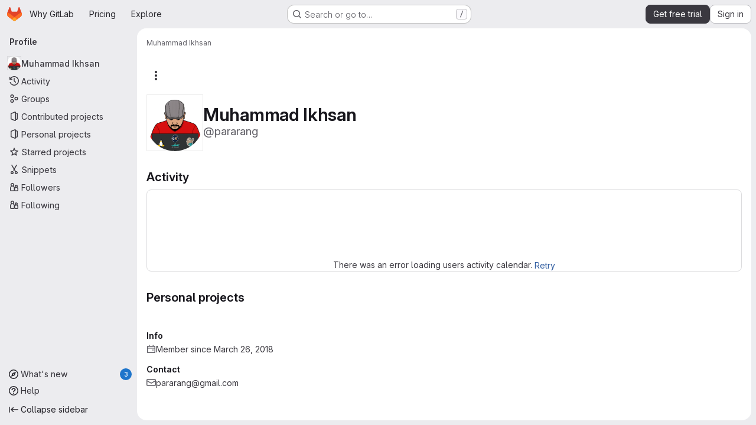

--- FILE ---
content_type: text/javascript
request_url: https://gitlab.com/assets/webpack/fe09661c.87784f29.chunk.js
body_size: 30153
content:
(this.webpackJsonp=this.webpackJsonp||[]).push([["fe09661c","7ed51fe2"],{"+4oz":function(e,t,n){var i={kind:"Document",definitions:[{kind:"OperationDefinition",operation:"query",name:{kind:"Name",value:"getUserAgentFlows"},variableDefinitions:[{kind:"VariableDefinition",variable:{kind:"Variable",name:{kind:"Name",value:"after"}},type:{kind:"NamedType",name:{kind:"Name",value:"String"}},directives:[]},{kind:"VariableDefinition",variable:{kind:"Variable",name:{kind:"Name",value:"before"}},type:{kind:"NamedType",name:{kind:"Name",value:"String"}},directives:[]},{kind:"VariableDefinition",variable:{kind:"Variable",name:{kind:"Name",value:"first"}},type:{kind:"NamedType",name:{kind:"Name",value:"Int"}},directives:[]},{kind:"VariableDefinition",variable:{kind:"Variable",name:{kind:"Name",value:"last"}},type:{kind:"NamedType",name:{kind:"Name",value:"Int"}},directives:[]},{kind:"VariableDefinition",variable:{kind:"Variable",name:{kind:"Name",value:"excludeTypes"}},type:{kind:"ListType",type:{kind:"NonNullType",type:{kind:"NamedType",name:{kind:"Name",value:"String"}}}},directives:[]},{kind:"VariableDefinition",variable:{kind:"Variable",name:{kind:"Name",value:"search"}},type:{kind:"NamedType",name:{kind:"Name",value:"String"}},directives:[]},{kind:"VariableDefinition",variable:{kind:"Variable",name:{kind:"Name",value:"sort"}},type:{kind:"NamedType",name:{kind:"Name",value:"DuoWorkflowsWorkflowSort"}},directives:[]},{kind:"VariableDefinition",variable:{kind:"Variable",name:{kind:"Name",value:"statusGroup"}},type:{kind:"NamedType",name:{kind:"Name",value:"DuoWorkflowStatusGroup"}},directives:[]},{kind:"VariableDefinition",variable:{kind:"Variable",name:{kind:"Name",value:"type"}},type:{kind:"NamedType",name:{kind:"Name",value:"String"}},directives:[]}],directives:[],selectionSet:{kind:"SelectionSet",selections:[{kind:"Field",name:{kind:"Name",value:"duoWorkflowWorkflows"},arguments:[{kind:"Argument",name:{kind:"Name",value:"first"},value:{kind:"Variable",name:{kind:"Name",value:"first"}}},{kind:"Argument",name:{kind:"Name",value:"after"},value:{kind:"Variable",name:{kind:"Name",value:"after"}}},{kind:"Argument",name:{kind:"Name",value:"last"},value:{kind:"Variable",name:{kind:"Name",value:"last"}}},{kind:"Argument",name:{kind:"Name",value:"before"},value:{kind:"Variable",name:{kind:"Name",value:"before"}}},{kind:"Argument",name:{kind:"Name",value:"excludeTypes"},value:{kind:"Variable",name:{kind:"Name",value:"excludeTypes"}}},{kind:"Argument",name:{kind:"Name",value:"search"},value:{kind:"Variable",name:{kind:"Name",value:"search"}}},{kind:"Argument",name:{kind:"Name",value:"sort"},value:{kind:"Variable",name:{kind:"Name",value:"sort"}}},{kind:"Argument",name:{kind:"Name",value:"statusGroup"},value:{kind:"Variable",name:{kind:"Name",value:"statusGroup"}}},{kind:"Argument",name:{kind:"Name",value:"type"},value:{kind:"Variable",name:{kind:"Name",value:"type"}}}],directives:[],selectionSet:{kind:"SelectionSet",selections:[{kind:"Field",name:{kind:"Name",value:"pageInfo"},arguments:[],directives:[],selectionSet:{kind:"SelectionSet",selections:[{kind:"Field",name:{kind:"Name",value:"startCursor"},arguments:[],directives:[]},{kind:"Field",name:{kind:"Name",value:"endCursor"},arguments:[],directives:[]},{kind:"Field",name:{kind:"Name",value:"hasNextPage"},arguments:[],directives:[]},{kind:"Field",name:{kind:"Name",value:"hasPreviousPage"},arguments:[],directives:[]}]}},{kind:"Field",name:{kind:"Name",value:"edges"},arguments:[],directives:[],selectionSet:{kind:"SelectionSet",selections:[{kind:"Field",name:{kind:"Name",value:"node"},arguments:[],directives:[],selectionSet:{kind:"SelectionSet",selections:[{kind:"FragmentSpread",name:{kind:"Name",value:"FlowFragment"},directives:[]}]}}]}}]}}]}}],loc:{start:0,end:651}};i.loc.source={body:'#import "../fragments/flow.fragment.graphql"\n\nquery getUserAgentFlows(\n  $after: String\n  $before: String\n  $first: Int\n  $last: Int\n  $excludeTypes: [String!]\n  $search: String\n  $sort: DuoWorkflowsWorkflowSort\n  $statusGroup: DuoWorkflowStatusGroup\n  $type: String\n) {\n  duoWorkflowWorkflows(\n    first: $first\n    after: $after\n    last: $last\n    before: $before\n    excludeTypes: $excludeTypes\n    search: $search\n    sort: $sort\n    statusGroup: $statusGroup\n    type: $type\n  ) {\n    pageInfo {\n      startCursor\n      endCursor\n      hasNextPage\n      hasPreviousPage\n    }\n    edges {\n      node {\n        ...FlowFragment\n      }\n    }\n  }\n}\n',name:"GraphQL request",locationOffset:{line:1,column:1}};var a={};i.definitions=i.definitions.concat(n("40X6").definitions.filter((function(e){if("FragmentDefinition"!==e.kind)return!0;var t=e.name.value;return!a[t]&&(a[t]=!0,!0)})));var r={};function o(e,t){for(var n=0;n<e.definitions.length;n++){var i=e.definitions[n];if(i.name&&i.name.value==t)return i}}i.definitions.forEach((function(e){if(e.name){var t=new Set;!function e(t,n){if("FragmentSpread"===t.kind)n.add(t.name.value);else if("VariableDefinition"===t.kind){var i=t.type;"NamedType"===i.kind&&n.add(i.name.value)}t.selectionSet&&t.selectionSet.selections.forEach((function(t){e(t,n)})),t.variableDefinitions&&t.variableDefinitions.forEach((function(t){e(t,n)})),t.definitions&&t.definitions.forEach((function(t){e(t,n)}))}(e,t),r[e.name.value]=t}})),e.exports=i,e.exports.getUserAgentFlows=function(e,t){var n={kind:e.kind,definitions:[o(e,t)]};e.hasOwnProperty("loc")&&(n.loc=e.loc);var i=r[t]||new Set,a=new Set,l=new Set;for(i.forEach((function(e){l.add(e)}));l.size>0;){var s=l;l=new Set,s.forEach((function(e){a.has(e)||(a.add(e),(r[e]||new Set).forEach((function(e){l.add(e)})))}))}return a.forEach((function(t){var i=o(e,t);i&&n.definitions.push(i)})),n}(i,"getUserAgentFlows")},"/w+w":function(e,t,n){"use strict";var i={props:{heading:{type:String,required:!1,default:null},inlineActions:{type:Boolean,required:!1,default:!1}}},a=n("tBpV"),r=Object(a.a)(i,(function(){var e=this,t=e._self._c;return t("header",{staticClass:"gl-my-5 gl-flex gl-flex-wrap gl-items-center gl-justify-between gl-gap-y-3"},[t("div",{staticClass:"gl-flex gl-w-full gl-flex-wrap gl-justify-between gl-gap-x-5 gl-gap-y-3 @md/panel:gl-flex-nowrap"},[t("h1",{staticClass:"gl-heading-1 !gl-m-0",attrs:{"data-testid":"page-heading"}},[e._t("heading"),e._v(" "),e.$scopedSlots.heading?e._e():[e._v(e._s(e.heading))]],2),e._v(" "),e.$scopedSlots.actions?t("div",{staticClass:"page-heading-actions gl-flex gl-shrink-0 gl-flex-wrap gl-items-center gl-gap-3 @md/panel:gl-mt-1 @lg/panel:gl-mt-2",class:{"gl-w-full @sm/panel:gl-w-auto":!e.inlineActions,"gl-w-auto":e.inlineActions},attrs:{"data-testid":"page-heading-actions"}},[e._t("actions")],2):e._e()]),e._v(" "),e.$scopedSlots.description?t("div",{staticClass:"gl-w-full gl-text-subtle",attrs:{"data-testid":"page-heading-description"}},[e._t("description")],2):e._e()])}),[],!1,null,null,null);t.a=r.exports},"40X6":function(e,t){var n={kind:"Document",definitions:[{kind:"FragmentDefinition",name:{kind:"Name",value:"FlowFragment"},typeCondition:{kind:"NamedType",name:{kind:"Name",value:"DuoWorkflow"}},directives:[],selectionSet:{kind:"SelectionSet",selections:[{kind:"Field",name:{kind:"Name",value:"id"},arguments:[],directives:[]},{kind:"Field",name:{kind:"Name",value:"status"},arguments:[],directives:[]},{kind:"Field",name:{kind:"Name",value:"humanStatus"},arguments:[],directives:[]},{kind:"Field",name:{kind:"Name",value:"updatedAt"},arguments:[],directives:[]},{kind:"Field",name:{kind:"Name",value:"workflowDefinition"},arguments:[],directives:[]},{kind:"Field",name:{kind:"Name",value:"userId"},arguments:[],directives:[]},{kind:"Field",name:{kind:"Name",value:"userPermissions"},arguments:[],directives:[],selectionSet:{kind:"SelectionSet",selections:[{kind:"Field",name:{kind:"Name",value:"updateDuoWorkflow"},arguments:[],directives:[]}]}},{kind:"Field",name:{kind:"Name",value:"project"},arguments:[],directives:[],selectionSet:{kind:"SelectionSet",selections:[{kind:"Field",name:{kind:"Name",value:"id"},arguments:[],directives:[]},{kind:"Field",name:{kind:"Name",value:"name"},arguments:[],directives:[]},{kind:"Field",name:{kind:"Name",value:"webUrl"},arguments:[],directives:[]},{kind:"Field",name:{kind:"Name",value:"namespace"},arguments:[],directives:[],selectionSet:{kind:"SelectionSet",selections:[{kind:"Field",name:{kind:"Name",value:"id"},arguments:[],directives:[]},{kind:"Field",name:{kind:"Name",value:"name"},arguments:[],directives:[]},{kind:"Field",name:{kind:"Name",value:"webUrl"},arguments:[],directives:[]}]}}]}}]}}],loc:{start:0,end:255}};n.loc.source={body:"fragment FlowFragment on DuoWorkflow {\n  id\n  status\n  humanStatus\n  updatedAt\n  workflowDefinition\n  userId\n  userPermissions {\n    updateDuoWorkflow\n  }\n  project {\n    id\n    name\n    webUrl\n    namespace {\n      id\n      name\n      webUrl\n    }\n  }\n}\n",name:"GraphQL request",locationOffset:{line:1,column:1}};var i={};function a(e,t){for(var n=0;n<e.definitions.length;n++){var i=e.definitions[n];if(i.name&&i.name.value==t)return i}}n.definitions.forEach((function(e){if(e.name){var t=new Set;!function e(t,n){if("FragmentSpread"===t.kind)n.add(t.name.value);else if("VariableDefinition"===t.kind){var i=t.type;"NamedType"===i.kind&&n.add(i.name.value)}t.selectionSet&&t.selectionSet.selections.forEach((function(t){e(t,n)})),t.variableDefinitions&&t.variableDefinitions.forEach((function(t){e(t,n)})),t.definitions&&t.definitions.forEach((function(t){e(t,n)}))}(e,t),i[e.name.value]=t}})),e.exports=n,e.exports.FlowFragment=function(e,t){var n={kind:e.kind,definitions:[a(e,t)]};e.hasOwnProperty("loc")&&(n.loc=e.loc);var r=i[t]||new Set,o=new Set,l=new Set;for(r.forEach((function(e){l.add(e)}));l.size>0;){var s=l;l=new Set,s.forEach((function(e){o.has(e)||(o.add(e),(i[e]||new Set).forEach((function(e){l.add(e)})))}))}return o.forEach((function(t){var i=a(e,t);i&&n.definitions.push(i)})),n}(n,"FlowFragment")},"6z+6":function(e,t,n){"use strict";n.r(t),n.d(t,"initDuoPanel",(function(){return ne}));var i=n("ewH8"),a=n("GiFX"),r=n("5v28"),o=n("NmEs"),l=n("/lV4"),s=n("lRsd"),u=n("zIgz"),c=n("x+pc"),d=(n("v2fZ"),n("COl3")),h=n("3cHC"),f=n("kTs6");const g="duo_agents_platform_last_route",p=function(e){return e?`${g}_${e}`:g},m=function(e,t=g){e.name&&Object(d.c)(t,{name:e.name,params:e.params||{}})},b=function(e,t={}){const{defaultRoute:n=f.a,context:i=null,storageKey:a=null}=t,r=a||p(i),o=function(e=g){const{exists:t,value:n}=Object(d.a)(e);return t?n:null}(r)||{name:n};return e.push(o).catch((function(){return function(e=g){Object(d.b)(e)}(r),e.push({name:n})}))};var v=n("wdUq");i.default.use(s.a);const y=function(e,t){const n=new s.a({base:e,mode:"abstract",routes:[{component:u.a,path:"/agent-sessions",meta:{text:Object(l.i)("DuoAgentsPlatform|Sessions")},children:[{name:f.a,path:"",component:Object(v.a)(t)},{name:f.b,path:":id(\\d+)",component:c.a,beforeEnter(e,t,n){m(e,p("side_panel")),n()}}]}]});return function({router:e,context:t=null,storageKey:n=null}){const i=n||p(t);e.afterEach((function(e){m(e,i)}))}({router:n,context:"side_panel"}),n.beforeEach((function(e,t,n){!function({path:e}){const{activeTab:t,lastRoutePerTab:n}=h.A;t&&e&&(n||(h.A.lastRoutePerTab={}),h.A.lastRoutePerTab[t]=e)}(e),n()})),i.default.nextTick((function(){b(n,{context:"side_panel"})})),n};var k=n("FZuQ"),w=n("sIbO"),S=n("J6Lq"),j=n("gIYQ"),C=n("pC95"),O=n("LB5R"),A=n("PSmN"),x=n("nwJz"),_=n("oF0E"),T=n("t6N5"),D=n("CbCZ"),N=n("2TqH"),I=n("zIFf"),F=n("Mp8J"),P=n("H63F"),E=n("9uJu"),q=n("udiD"),L={name:"AiContentContainer",expose:["getContentComponent"],components:{GlButton:D.a,AgentStatusIcon:P.a,GlDisclosureDropdown:N.a},directives:{GlTooltip:I.a,SafeHtml:F.a},inject:["chatConfiguration"],i18n:{collapseButtonLabel:Object(l.a)("Collapse panel"),moreOptionsLabel:Object(l.a)("More options"),copySessionIdTooltip:Object(l.a)("Copy Chat Session ID (%{id})"),sessionIdCopiedToast:Object(l.a)("Session ID copied to clipboard"),sessionIdCopyFailedToast:Object(l.a)("Could not copy session ID")},props:{activeTab:{type:Object,required:!0,validator:e=>"string"==typeof(null==e?void 0:e.title)},showBackButton:{type:Boolean,required:!1,default:!1},userId:{type:String,required:!1,default:null},projectId:{type:String,required:!1,default:null},namespaceId:{type:String,required:!1,default:null},rootNamespaceId:{type:String,required:!1,default:null},resourceId:{type:String,required:!1,default:null},metadata:{type:String,required:!1,default:null},userModelSelectionEnabled:{type:Boolean,required:!1,default:!1},selectedAgent:{type:Object,required:!1,default:function(){return{}}},isMaximized:{type:Boolean,required:!0}},data:()=>({currentTitle:null,duoChatGlobalState:h.A,agentSessionStatus:Object(x.a)(),sessionId:null,isSessionDropdownVisible:!1}),computed:{goBackTitle:()=>Object(l.a)("Go back"),maximizeButtonLabel(){return this.isMaximized?Object(l.a)("Minimize panel"):Object(l.a)("Maximize panel")},componentKey(){var e;return`${(null===(e=this.activeTab.component)||void 0===e?void 0:e.name)||"component"}-${this.duoChatGlobalState.chatMode}`},showAgentStatusIcon(){return this.$route.name===f.b&&Boolean(this.agentSessionStatus)},sessionText(){return Object(l.j)(this.$options.i18n.copySessionIdTooltip,{id:this.sessionId})},sessionIdItems(){var e=this;return[{text:this.sessionText,action:function(){e.copySessionIdToClipboard()}}]},showSessionDropdownTooltip(){return this.isSessionDropdownVisible?"":this.$options.i18n.moreOptionsLabel}},watch:{"activeTab.title":{handler(e){this.currentTitle&&this.currentTitle===e||(this.currentTitle=null)}}},mounted(){var e=this;const t=function(){e.unsubscribe=x.a.onNextChange((function(n){e.agentSessionStatus=n,t()}))};t()},beforeDestroy(){this.unsubscribe&&this.unsubscribe()},methods:{handleGoBack(){this.$emit("go-back")},onSwitchToActiveTab(e){this.$emit("switch-to-active-tab",e)},handleTitleChange(e){this.currentTitle=null!=e?e:this.activeTab.title},getContentComponent(){return this.$refs["content-component"]},handleSessionIdChanged(e){this.sessionId=e},showSessionDropdown(){this.isSessionDropdownVisible=!0},hideSessionDropdown(){this.isSessionDropdownVisible=!1},async copySessionIdToClipboard(){try{await Object(E.a)(this.sessionId),Object(q.default)(this.$options.i18n.sessionIdCopiedToast)}catch{Object(q.default)(this.$options.i18n.sessionIdCopyFailedToast)}}}},G=n("tBpV"),V=Object(G.a)(L,(function(){var e=this,t=e._self._c;return t("aside",{staticClass:"ai-panel !gl-left-auto gl-flex gl-h-full gl-w-[var(--ai-panel-width)] gl-grow gl-flex-col gl-rounded-[1rem] gl-bg-default [contain:strict] lg:gl-mr-2",attrs:{id:"ai-panel-portal","aria-label":e.activeTab.title}},[t("div",{staticClass:"ai-panel-header gl-flex gl-h-[3.0625rem] gl-items-center gl-justify-between",class:{"gl-min-h-[3.0625rem]":"string"==typeof e.activeTab.component}},[t("div",{staticClass:"gl-flex gl-max-w-17/20 gl-flex-1 gl-shrink-0 gl-items-center gl-justify-start gl-gap-2 gl-overflow-hidden gl-truncate gl-text-ellipsis gl-whitespace-nowrap"},[t("gl-button",{directives:[{name:"gl-tooltip",rawName:"v-gl-tooltip.bottom",modifiers:{bottom:!0}}],staticClass:"lg:gl-flex",class:{"!gl-hidden":!e.showBackButton},attrs:{icon:"go-back",category:"tertiary","aria-label":e.goBackTitle,title:e.goBackTitle,"data-testid":"content-container-back-button"},on:{click:e.handleGoBack}}),e._v(" "),e.showAgentStatusIcon?t("agent-status-icon",{attrs:{status:e.agentSessionStatus,"human-status":e.agentSessionStatus,"data-testid":"agent-status-icon"}}):e._e(),e._v(" "),t("h3",{staticClass:"gl-m-0 gl-truncate gl-text-sm",class:{"gl-ml-4":!e.showBackButton},attrs:{"data-testid":"content-container-title"}},[e._v("\n        "+e._s(e.currentTitle||e.activeTab.title)+"\n      ")])],1),e._v(" "),t("div",{staticClass:"ai-panel-header-actions gl-flex gl-gap-x-2 gl-pr-3"},[e.sessionId?t("gl-disclosure-dropdown",{directives:[{name:"gl-tooltip",rawName:"v-gl-tooltip",value:e.showSessionDropdownTooltip,expression:"showSessionDropdownTooltip"}],attrs:{icon:"ellipsis_v",category:"tertiary","text-sr-only":"",size:"small","toggle-text":e.$options.i18n.moreOptionsLabel,items:e.sessionIdItems,"no-caret":"","data-testid":"content-container-session-menu"},on:{shown:e.showSessionDropdown,hidden:e.hideSessionDropdown}}):e._e(),e._v(" "),t("gl-button",{directives:[{name:"gl-tooltip",rawName:"v-gl-tooltip.bottom",modifiers:{bottom:!0}}],attrs:{icon:"dash",category:"tertiary",size:"small","aria-label":e.$options.i18n.collapseButtonLabel,title:e.$options.i18n.collapseButtonLabel,"aria-expanded":"","data-testid":"content-container-collapse-button"},on:{click:function(t){return e.$emit("closePanel",!1)}}}),e._v(" "),t("gl-button",{directives:[{name:"gl-tooltip",rawName:"v-gl-tooltip.bottom",modifiers:{bottom:!0}}],staticClass:"gl-hidden lg:gl-flex",attrs:{icon:e.isMaximized?"minimize":"maximize",category:"tertiary",size:"small","aria-label":e.maximizeButtonLabel,title:e.maximizeButtonLabel,"data-testid":"content-container-maximize-button"},on:{click:function(t){return e.$emit("toggleMaximize")}}})],1)]),e._v(" "),t("div",{staticClass:"ai-panel-body gl-grow gl-flex-wrap gl-justify-center gl-overflow-auto",class:{"gl-flex gl-min-h-full":"string"==typeof e.activeTab.component}},["string"==typeof e.activeTab.component?t("div",{directives:[{name:"safe-html",rawName:"v-safe-html",value:e.activeTab.component,expression:"activeTab.component"}],staticClass:"gl-self-center gl-p-5"}):t(e.activeTab.component,e._b({key:e.componentKey,ref:"content-component",tag:"component",staticClass:"gl-h-full",attrs:{"user-id":e.userId,"project-id":e.projectId,"namespace-id":e.namespaceId,"root-namespace-id":e.rootNamespaceId,"resource-id":e.resourceId,metadata:e.metadata,"selected-agent":e.selectedAgent,"user-model-selection-enabled":e.userModelSelectionEnabled},on:{"switch-to-active-tab":e.onSwitchToActiveTab,"change-title":e.handleTitleChange,"session-id-changed":e.handleSessionIdChanged}},"component",e.activeTab.props,!1))],1)])}),[],!1,null,null,null).exports,R=n("GuZl"),$=n("d08M"),B=n("wQDE"),U=n("D+x4"),M=(n("3UXl"),n("iyoE"),n("UezY"),n("z6RN"),n("hG7+"),n("B++/"),n("47t/"),n("yi8e")),K=n("HTBS"),W=n("d85j"),z=n("93nq"),H=n("7F3p"),J=n("fAFD"),Q={name:"NewChatButton",components:{GlAvatar:K.a,GlIcon:W.a,GlButton:D.a,GlCollapsibleListbox:z.a},directives:{GlTooltip:I.a},i18n:{addNewChat:Object(l.a)("Add new chat"),chatVerifiedAgent:Object(l.a)("Created and maintained by GitLab"),newLabel:Object(l.a)("New GitLab Duo Chat")},props:{projectId:{type:String,required:!1,default:null},namespaceId:{type:String,required:!1,default:null},activeTab:{type:String,required:!1,default:null},isExpanded:{type:Boolean,required:!1,default:!0},isChatDisabled:{type:Boolean,required:!1,default:!0},chatDisabledTooltip:{type:String,required:!1,default:null},isAgentSelectEnabled:{type:Boolean,required:!0}},apollo:{catalogAgents(){var e=this;return{...Object(J.b)(this.catalogAgentsVariables),skip(){return!this.isAgentSelectEnabled},update:e=>((null==e?void 0:e.aiCatalogConfiguredItems.nodes)||[]).map((function(e){return{...e.item,pinnedItemVersionId:e.pinnedItemVersion.id}})),error:function(t){e.$emit("newChatError",t),H.b(t)}}},foundationalAgents(){var e=this;return{...Object(J.c)(this.foundationalAgentsVariables),skip(){return!this.isAgentSelectEnabled},error:function(t){e.$emit("newChatError",t),H.b(t)}}}},data:()=>({catalogAgents:[],foundationalAgents:[],searchTerm:""}),computed:{...Object(M.f)(["currentAgent"]),agents(){return[...this.foundationalAgents,...this.catalogAgents].map((function(e){return{...e,text:e.name,value:e.id}}))},selectedAgentValue(){const e=this.currentAgent||this.agents[0];return(null==e?void 0:e.id)||null},catalogAgentsVariables(){return this.projectId?{projectId:this.projectId}:{groupId:this.namespaceId}},foundationalAgentsVariables(){return{projectId:this.projectId,namespaceId:this.namespaceId}},hasManyAgents(){return this.isAgentSelectEnabled&&this.agents.length>1},dropdownItems(){const e=this.searchTerm.trim();return this.agents.filter((function(t){return t.text.toLowerCase().includes(e)||t.description.toLowerCase().includes(e)}))}},methods:{...Object(M.c)(["setCurrentAgent"]),handleStartNewChat(e){this.setCurrentAgent(this.getSelectedAgent(e)),this.$emit("new-chat")},getSelectedAgent(e){var t;return null===(t=this.agents)||void 0===t?void 0:t.find((function(t){return t.id===e}))},onSearch(e){this.searchTerm=e.toLowerCase()},clearSearchInput(){var e;this.searchTerm="",null===(e=this.$refs.customAgentSelector.$refs.searchBox)||void 0===e||e.clearInput()},onSelect(e){var t=this;let n=this.selectedAgentValue;e.length&&([n]=e.filter((function(e){return e!==t.selectedAgentValue}))),this.handleStartNewChat(n)}}},X=Object(G.a)(Q,(function(){var e=this,t=e._self._c;return e.hasManyAgents?t("gl-collapsible-listbox",{ref:"customAgentSelector",staticClass:"ai-nav-icon-agents",attrs:{title:e.$options.i18n.addNewChat,"toggle-text":e.$options.i18n.addNewChat,"aria-label":e.$options.i18n.addNewChat,"header-text":e.__("Choose an agent"),selected:e.selectedAgentValue,items:e.dropdownItems,"data-testid":"add-new-agent-toggle",category:"primary",variant:"default",size:"small",icon:"pencil-square",searchable:"","fluid-width":"","text-sr-only":"","no-caret":"",multiple:""},on:{select:e.onSelect,hidden:e.clearSearchInput,search:e.onSearch},scopedSlots:e._u([{key:"list-item",fn:function({item:n}){return[t("span",{staticClass:"gl-flex"},[t("gl-avatar",{attrs:{size:24,"entity-name":n.name,shape:"circle"}}),e._v(" "),t("span",{staticClass:"gl-flex gl-w-31 gl-flex-col gl-pl-3"},[t("span",{staticClass:"gl-mb-1 gl-inline-block gl-break-all gl-font-bold"},[e._v("\n          "+e._s(n.name)+"\n          "),n.foundational?t("gl-icon",{directives:[{name:"gl-tooltip",rawName:"v-gl-tooltip"}],attrs:{name:"tanuki-verified",variant:"subtle",title:e.$options.i18n.chatVerifiedAgent}}):e._e()],1),e._v(" "),t("span",{staticClass:"gl-line-clamp-3 gl-text-sm gl-text-subtle"},[e._v("\n          "+e._s(n.description)+"\n        ")])])],1)]}}],null,!1,3971157341)}):t("gl-button",{directives:[{name:"gl-tooltip",rawName:"v-gl-tooltip.left",modifiers:{left:!0}}],class:["ai-nav-icon",{"ai-nav-icon-active":"new"===e.activeTab,"gl-opacity-5":e.isChatDisabled}],attrs:{icon:"pencil-square",size:"small",category:"primary",variant:"default","aria-selected":"new"===e.activeTab,"aria-expanded":e.isExpanded,"aria-label":e.$options.i18n.newLabel,title:e.isChatDisabled?e.chatDisabledTooltip:e.$options.i18n.newLabel,role:"tab","aria-disabled":e.isChatDisabled,"data-testid":"ai-new-toggle"},on:{mouseout:function(t){return e.$emit("hideTooltips")},click:function(t){return e.$emit("new-chat")}}})}),[],!1,null,null,null).exports,Y={name:"NavigationRail",components:{GlButton:D.a,NewChatButton:X},directives:{GlTooltip:I.a},i18n:{duoChatLabel:Object(l.a)("Active GitLab Duo Chat"),currentChatLabel:Object(l.a)("Current GitLab Duo Chat"),historyLabel:Object(l.a)("GitLab Duo Chat history"),suggestionsLabel:Object(l.a)("GitLab Duo suggestions"),sessionsLabel:Object(l.a)("GitLab Duo sessions")},props:{activeTab:{type:String,required:!1,default:null},isExpanded:{type:Boolean,required:!1,default:!0},showSuggestionsTab:{type:Boolean,required:!1,default:!0},chatDisabledReason:{type:String,required:!1,default:""},projectId:{type:String,required:!1,default:null},namespaceId:{type:String,required:!1,default:null},isAgenticMode:{type:Boolean,required:!0}},computed:{duoShortcutKey(){return Object(B.b)()||this.isChatDisabled?null:Object($.Hb)($.b)},isChatDisabled(){return Boolean(this.chatDisabledReason)},chatDisabledTooltip(){return this.isChatDisabled?Object(l.j)(Object(l.a)("An administrator has turned off GitLab Duo for this %{reason}."),{reason:this.chatDisabledReason}):""},formattedDuoShortcutTooltip(){if(this.isChatDisabled)return this.chatDisabledTooltip;const e=this.isAgenticMode?this.$options.i18n.currentChatLabel:this.$options.i18n.duoChatLabel,t=Object($.Hb)($.b);return Object(B.b)()?e:Object(U.b)(`${e} <kbd class="flat gl-ml-1" aria-hidden=true>${t}</kbd>`)}},methods:{toggleTab(e){this.isChatDisabled||this.$emit("handleTabToggle",e)},handleNewChat(e){this.$emit("new-chat",e)},hideTooltips(){this.$root.$emit(R.c)},handleNewChatError(e){this.$emit("newChatError",e)}}},Z=Object(G.a)(Y,(function(){var e=this,t=e._self._c;return t("div",{staticClass:"gl-ml-3 gl-flex gl-items-center gl-gap-5 gl-bg-transparent max-lg:gl-h-[var(--ai-navigation-rail-size)] max-lg:gl-flex-1 max-lg:gl-px-3 max-sm:gl-px-0 sm:gl-ml-0 lg:gl-mt-2 lg:gl-w-[var(--ai-navigation-rail-size)] lg:gl-flex-col lg:gl-gap-4 lg:gl-py-3",attrs:{role:"tablist","aria-orientation":"vertical"}},[t("new-chat-button",{attrs:{"project-id":e.projectId,"namespace-id":e.namespaceId,"active-tab":e.activeTab,"is-expanded":e.isExpanded,"is-chat-disabled":e.isChatDisabled,"is-agent-select-enabled":e.isAgenticMode,"chat-disabled-tooltip":e.chatDisabledTooltip},on:{"new-chat":e.handleNewChat,toggleTab:e.toggleTab,hideTooltips:e.hideTooltips,newChatError:e.handleNewChatError}}),e._v(" "),t("div",{staticClass:"gl-h-5 gl-w-1 gl-border-0 gl-border-r-1 gl-border-solid gl-border-strong lg:gl-mx-auto lg:gl-h-1 lg:gl-w-5 lg:gl-border-r-0 lg:gl-border-t-1",attrs:{name:"divider"}}),e._v(" "),t("gl-button",{directives:[{name:"gl-tooltip",rawName:"v-gl-tooltip.left",value:{title:e.formattedDuoShortcutTooltip,html:!0},expression:"{\n      title: formattedDuoShortcutTooltip,\n      html: true,\n    }",modifiers:{left:!0}}],staticClass:"js-tanuki-bot-chat-toggle !gl-rounded-lg",class:["ai-nav-icon",{"ai-nav-icon-active":"chat"===e.activeTab,"gl-opacity-5":e.isChatDisabled}],attrs:{icon:"duo-chat",size:"small",category:"tertiary","aria-selected":"chat"===e.activeTab,"aria-expanded":e.isExpanded,"aria-keyshortcuts":e.duoShortcutKey,"aria-label":e.$options.i18n.duoChatLabel,role:"tab","aria-disabled":e.isChatDisabled,"data-testid":"ai-chat-toggle"},on:{mouseout:e.hideTooltips,click:function(t){return e.toggleTab("chat")}}}),e._v(" "),t("gl-button",{directives:[{name:"gl-tooltip",rawName:"v-gl-tooltip.left",modifiers:{left:!0}}],staticClass:"!gl-rounded-lg",class:["ai-nav-icon",{"ai-nav-icon-active":"history"===e.activeTab,"gl-opacity-5":e.isChatDisabled}],attrs:{icon:"history",size:"small",category:"tertiary","aria-selected":"history"===e.activeTab,"aria-expanded":e.isExpanded,"aria-label":e.$options.i18n.historyLabel,title:e.isChatDisabled?e.chatDisabledTooltip:e.$options.i18n.historyLabel,role:"tab","aria-disabled":e.isChatDisabled,"data-testid":"ai-history-toggle"},on:{mouseout:e.hideTooltips,click:function(t){return e.toggleTab("history")}}}),e._v(" "),t("gl-button",{directives:[{name:"gl-tooltip",rawName:"v-gl-tooltip.left",modifiers:{left:!0}}],staticClass:"!gl-rounded-lg",class:["ai-nav-icon",{"ai-nav-icon-active":"sessions"===e.activeTab,"gl-opacity-5":e.isChatDisabled}],attrs:{icon:"session-ai",size:"small",category:"tertiary","aria-selected":"sessions"===e.activeTab,"aria-expanded":e.isExpanded,"aria-label":e.$options.i18n.sessionsLabel,title:e.isChatDisabled?e.chatDisabledTooltip:e.$options.i18n.sessionsLabel,role:"tab","aria-disabled":e.isChatDisabled,"data-testid":"ai-sessions-toggle"},on:{mouseout:e.hideTooltips,click:function(t){return e.toggleTab("sessions")}}}),e._v(" "),e.showSuggestionsTab?t("gl-button",{directives:[{name:"gl-tooltip",rawName:"v-gl-tooltip.left",modifiers:{left:!0}}],staticClass:"!gl-rounded-lg max-lg:gl-ml-auto lg:gl-mt-auto",class:["ai-nav-icon",{"ai-nav-icon-active":"suggestions"===e.activeTab,"gl-opacity-5":e.isChatDisabled}],attrs:{icon:"suggestion-ai",size:"small",category:"tertiary","aria-selected":"suggestions"===e.activeTab,"aria-expanded":e.isExpanded,"aria-label":e.$options.i18n.suggestionsLabel,title:e.isChatDisabled?e.chatDisabledTooltip:e.$options.i18n.suggestionsLabel,role:"tab","aria-disabled":e.isChatDisabled,"data-testid":"ai-suggestions-toggle"},on:{mouseout:e.hideTooltips,click:function(t){return e.toggleTab("suggestions")}}}):e._e()],1)}),[],!1,null,null,null).exports;var ee={name:"AiPanel",components:{AiContentContainer:V,NavigationRail:Z},inject:["chatConfiguration"],props:{userId:{type:String,required:!1,default:null},projectId:{type:String,required:!1,default:null},namespaceId:{type:String,required:!1,default:null},rootNamespaceId:{type:String,required:!1,default:null},resourceId:{type:String,required:!1,default:null},metadata:{type:String,required:!1,default:null},userModelSelectionEnabled:{type:Boolean,required:!1,default:!1},chatDisabledReason:{type:String,required:!1,default:""}},data:()=>(null===h.A.activeTab&&(h.A.activeTab=T.a.get("ai_panel_active_tab")||void 0),{isDesktop:O.a.isDesktop(),duoChatGlobalState:h.A,selectedAgentError:null,isMaximized:!1}),computed:{activeTab(){return this.duoChatGlobalState.activeTab},isChatDisabled(){return Boolean(this.chatDisabledReason)},isAgenticMode(){return this.chatConfiguration.defaultProps.isAgenticAvailable&&this.duoChatGlobalState.chatMode===_.a.AGENTIC},currentChatComponent(){const{agenticComponent:e,classicComponent:t,defaultProps:n}=this.chatConfiguration,{agenticUnavailableMessage:i,isClassicAvailable:a}=n;return this.isAgenticMode?e:i||(a?t:Object(l.a)("Chat is not available."))},currentChatTitle(){return this.isAgenticMode?this.chatConfiguration.agenticTitle:this.chatConfiguration.classicTitle},currentTabComponent(){if(this.isChatDisabled)return null;const e=this.isAgenticMode?"active":"chat";switch(this.activeTab){case"chat":return{title:this.currentChatTitle,component:this.currentChatComponent,props:{mode:e,...this.chatConfiguration.defaultProps}};case"new":return{title:Object(l.a)("New Chat"),component:this.currentChatComponent,props:{mode:"new",...this.chatConfiguration.defaultProps}};case"history":return{title:Object(l.a)("History"),component:this.currentChatComponent,props:{mode:"history",...this.chatConfiguration.defaultProps}};case"suggestions":return{title:Object(l.a)("Suggestions"),component:Object(l.a)("Suggestions content placeholder")};case"sessions":return{title:this.sessionTitle,component:A.a,initialRoute:"/agent-sessions/"};default:return null}},sessionTitle(){return this.$route.name===f.b?Object(x.c)(null,this.$route.params.id):Object(l.a)("Sessions")},showBackButton(){var e;return(null===(e=this.currentTabComponent)||void 0===e?void 0:e.initialRoute)&&this.currentTabComponent.initialRoute!==this.$route.path}},watch:{"duoChatGlobalState.focusChatInput":{handler(e){e&&(h.A.focusChatInput=!1,this.focusInput())}},isMaximized:{handler(e){document.querySelector(".js-page-layout").classList.toggle("ai-panel-maximized",e)},immediate:!0},async activeTab(e){["chat","new"].includes(e)&&(await this.$nextTick(),this.focusInput())}},mounted(){window.addEventListener("resize",this.handleWindowResize),window.addEventListener("focus",this.handleWindowFocus),this.chatDisabledReason&&this.activeTab&&this.setActiveTab(void 0)},beforeDestroy(){window.removeEventListener("resize",this.handleWindowResize),window.removeEventListener("focus",this.handleWindowFocus)},methods:{handleGoBack(){this.$router.push(this.currentTabComponent.initialRoute||"/")},setActiveTab(e){this.duoChatGlobalState.activeTab=e,e?T.a.set("ai_panel_active_tab",e):T.a.remove("ai_panel_active_tab")},async handleNewChat(){this.handleChangeTab("new")},async handleTabToggle(e){this.activeTab!==e?this.handleChangeTab(e):this.closePanel()},handleChangeTab(e){this.setActiveTab(e);const t=this.duoChatGlobalState.lastRoutePerTab[e]||this.currentTabComponent.initialRoute||"/";this.$router.push(t).catch((function(){}))},closePanel(){this.setActiveTab(void 0),this.isMaximized=!1},focusInput(){var e,t;null===(e=this.$refs["content-container"])||void 0===e||null===(e=e.getContentComponent())||void 0===e||null===(t=e.focusInput)||void 0===t||t.call(e)},handleWindowResize(){const e=O.a.isDesktop();this.isDesktop&&!e&&this.closePanel(),this.isDesktop=e},handleWindowFocus(){this.setActiveTab(this.activeTab)},handleNewChatError(e){this.selectedAgentError=e}}},te=Object(G.a)(ee,(function(){var e=this,t=e._self._c;return t("div",{staticClass:"gl-flex gl-h-full gl-gap-[var(--ai-panels-gap)]"},[e.currentTabComponent?t("ai-content-container",{ref:"content-container",attrs:{"user-id":e.userId,"active-tab":e.currentTabComponent,"show-back-button":e.showBackButton,"project-id":e.projectId,"namespace-id":e.namespaceId,"root-namespace-id":e.rootNamespaceId,"resource-id":e.resourceId,metadata:e.metadata,"user-model-selection-enabled":e.userModelSelectionEnabled,"agent-select-error":e.selectedAgentError,"is-maximized":e.isMaximized},on:{closePanel:e.closePanel,"go-back":e.handleGoBack,"switch-to-active-tab":e.setActiveTab,toggleMaximize:function(t){e.isMaximized=!e.isMaximized}}}):e._e(),e._v(" "),t("navigation-rail",{attrs:{"is-expanded":Boolean(e.currentTabComponent),"active-tab":e.activeTab,"show-suggestions-tab":!1,"chat-disabled-reason":e.chatDisabledReason,"project-id":e.projectId,"namespace-id":e.namespaceId,"is-agentic-mode":e.isAgenticMode},on:{handleTabToggle:e.handleTabToggle,"new-chat":e.handleNewChat,newChatError:e.handleNewChatError}})],1)}),[],!1,null,null,null).exports;function ne(){const e=document.getElementById("duo-chat-panel");if(!e)return!1;const{userId:t,projectId:n,namespaceId:s,rootNamespaceId:u,resourceId:c,metadata:d,userModelSelectionEnabled:h,agenticAvailable:f,classicAvailable:g,forceAgenticModeForCoreDuoUsers:p,agenticUnavailableMessage:m,chatTitle:b,chatDisabledReason:v,creditsAvailable:O,defaultNamespaceSelected:A,preferencesPath:x}=e.dataset;Object(o.H)(p)&&Object(j.f)({agenticMode:!0,saveCookie:!0}),i.default.use(a.a);const _=y("/","user"),T=new a.a({defaultClient:Object(r.d)()}),D={agenticComponent:k.a,classicComponent:w.a,agenticTitle:b||Object(l.a)("GitLab Duo Agentic Chat"),classicTitle:Object(l.a)("GitLab Duo Chat"),defaultProps:{isEmbedded:!0,userId:t,projectId:n,namespaceId:s,rootNamespaceId:u,resourceId:c,metadata:d,agenticUnavailableMessage:m,userModelSelectionEnabled:Object(o.H)(h),isAgenticAvailable:Object(o.H)(f),isClassicAvailable:Object(o.H)(g),forceAgenticModeForCoreDuoUsers:Object(o.H)(p),chatTitle:b,creditsAvailable:Object(o.H)(null!=O?O:"true"),defaultNamespaceSelected:Object(o.H)(A),preferencesPath:x}};return new i.default({el:e,name:"DuoPanel",store:Object(C.a)(),router:_,apolloProvider:T,provide:{isSidePanelView:!0,chatConfiguration:D},render(e){const i=S.a.value[S.a.value.length-1];return e(te,{props:{name:"AiPanel",userId:t,projectId:n,namespaceId:s,rootNamespaceId:u,resourceId:null!=i?i:c,metadata:d,userModelSelectionEnabled:Object(o.H)(h),chatDisabledReason:v}})}})}},ARYf:function(e,t,n){var i={kind:"Document",definitions:[{kind:"OperationDefinition",operation:"query",name:{kind:"Name",value:"getAgentFlows"},variableDefinitions:[{kind:"VariableDefinition",variable:{kind:"Variable",name:{kind:"Name",value:"projectPath"}},type:{kind:"NonNullType",type:{kind:"NamedType",name:{kind:"Name",value:"ID"}}},directives:[]},{kind:"VariableDefinition",variable:{kind:"Variable",name:{kind:"Name",value:"after"}},type:{kind:"NamedType",name:{kind:"Name",value:"String"}},directives:[]},{kind:"VariableDefinition",variable:{kind:"Variable",name:{kind:"Name",value:"before"}},type:{kind:"NamedType",name:{kind:"Name",value:"String"}},directives:[]},{kind:"VariableDefinition",variable:{kind:"Variable",name:{kind:"Name",value:"first"}},type:{kind:"NamedType",name:{kind:"Name",value:"Int"}},directives:[]},{kind:"VariableDefinition",variable:{kind:"Variable",name:{kind:"Name",value:"last"}},type:{kind:"NamedType",name:{kind:"Name",value:"Int"}},directives:[]},{kind:"VariableDefinition",variable:{kind:"Variable",name:{kind:"Name",value:"search"}},type:{kind:"NamedType",name:{kind:"Name",value:"String"}},directives:[]},{kind:"VariableDefinition",variable:{kind:"Variable",name:{kind:"Name",value:"sort"}},type:{kind:"NamedType",name:{kind:"Name",value:"DuoWorkflowsWorkflowSort"}},directives:[]},{kind:"VariableDefinition",variable:{kind:"Variable",name:{kind:"Name",value:"statusGroup"}},type:{kind:"NamedType",name:{kind:"Name",value:"DuoWorkflowStatusGroup"}},directives:[]},{kind:"VariableDefinition",variable:{kind:"Variable",name:{kind:"Name",value:"type"}},type:{kind:"NamedType",name:{kind:"Name",value:"String"}},directives:[]}],directives:[],selectionSet:{kind:"SelectionSet",selections:[{kind:"Field",name:{kind:"Name",value:"project"},arguments:[{kind:"Argument",name:{kind:"Name",value:"fullPath"},value:{kind:"Variable",name:{kind:"Name",value:"projectPath"}}}],directives:[],selectionSet:{kind:"SelectionSet",selections:[{kind:"Field",name:{kind:"Name",value:"id"},arguments:[],directives:[]},{kind:"Field",name:{kind:"Name",value:"duoWorkflowWorkflows"},arguments:[{kind:"Argument",name:{kind:"Name",value:"projectPath"},value:{kind:"Variable",name:{kind:"Name",value:"projectPath"}}},{kind:"Argument",name:{kind:"Name",value:"first"},value:{kind:"Variable",name:{kind:"Name",value:"first"}}},{kind:"Argument",name:{kind:"Name",value:"after"},value:{kind:"Variable",name:{kind:"Name",value:"after"}}},{kind:"Argument",name:{kind:"Name",value:"last"},value:{kind:"Variable",name:{kind:"Name",value:"last"}}},{kind:"Argument",name:{kind:"Name",value:"before"},value:{kind:"Variable",name:{kind:"Name",value:"before"}}},{kind:"Argument",name:{kind:"Name",value:"search"},value:{kind:"Variable",name:{kind:"Name",value:"search"}}},{kind:"Argument",name:{kind:"Name",value:"sort"},value:{kind:"Variable",name:{kind:"Name",value:"sort"}}},{kind:"Argument",name:{kind:"Name",value:"statusGroup"},value:{kind:"Variable",name:{kind:"Name",value:"statusGroup"}}},{kind:"Argument",name:{kind:"Name",value:"type"},value:{kind:"Variable",name:{kind:"Name",value:"type"}}}],directives:[],selectionSet:{kind:"SelectionSet",selections:[{kind:"Field",name:{kind:"Name",value:"pageInfo"},arguments:[],directives:[],selectionSet:{kind:"SelectionSet",selections:[{kind:"Field",name:{kind:"Name",value:"startCursor"},arguments:[],directives:[]},{kind:"Field",name:{kind:"Name",value:"endCursor"},arguments:[],directives:[]},{kind:"Field",name:{kind:"Name",value:"hasNextPage"},arguments:[],directives:[]},{kind:"Field",name:{kind:"Name",value:"hasPreviousPage"},arguments:[],directives:[]}]}},{kind:"Field",name:{kind:"Name",value:"edges"},arguments:[],directives:[],selectionSet:{kind:"SelectionSet",selections:[{kind:"Field",name:{kind:"Name",value:"node"},arguments:[],directives:[],selectionSet:{kind:"SelectionSet",selections:[{kind:"FragmentSpread",name:{kind:"Name",value:"FlowFragment"},directives:[]}]}}]}}]}}]}}]}}],loc:{start:0,end:731}};i.loc.source={body:'#import "../fragments/flow.fragment.graphql"\n\nquery getAgentFlows(\n  $projectPath: ID!\n  $after: String\n  $before: String\n  $first: Int\n  $last: Int\n  $search: String\n  $sort: DuoWorkflowsWorkflowSort\n  $statusGroup: DuoWorkflowStatusGroup\n  $type: String\n) {\n  project(fullPath: $projectPath) {\n    id\n    duoWorkflowWorkflows(\n      projectPath: $projectPath\n      first: $first\n      after: $after\n      last: $last\n      before: $before\n      search: $search\n      sort: $sort\n      statusGroup: $statusGroup\n      type: $type\n    ) {\n      pageInfo {\n        startCursor\n        endCursor\n        hasNextPage\n        hasPreviousPage\n      }\n      edges {\n        node {\n          ...FlowFragment\n        }\n      }\n    }\n  }\n}\n',name:"GraphQL request",locationOffset:{line:1,column:1}};var a={};i.definitions=i.definitions.concat(n("40X6").definitions.filter((function(e){if("FragmentDefinition"!==e.kind)return!0;var t=e.name.value;return!a[t]&&(a[t]=!0,!0)})));var r={};function o(e,t){for(var n=0;n<e.definitions.length;n++){var i=e.definitions[n];if(i.name&&i.name.value==t)return i}}i.definitions.forEach((function(e){if(e.name){var t=new Set;!function e(t,n){if("FragmentSpread"===t.kind)n.add(t.name.value);else if("VariableDefinition"===t.kind){var i=t.type;"NamedType"===i.kind&&n.add(i.name.value)}t.selectionSet&&t.selectionSet.selections.forEach((function(t){e(t,n)})),t.variableDefinitions&&t.variableDefinitions.forEach((function(t){e(t,n)})),t.definitions&&t.definitions.forEach((function(t){e(t,n)}))}(e,t),r[e.name.value]=t}})),e.exports=i,e.exports.getAgentFlows=function(e,t){var n={kind:e.kind,definitions:[o(e,t)]};e.hasOwnProperty("loc")&&(n.loc=e.loc);var i=r[t]||new Set,a=new Set,l=new Set;for(i.forEach((function(e){l.add(e)}));l.size>0;){var s=l;l=new Set,s.forEach((function(e){a.has(e)||(a.add(e),(r[e]||new Set).forEach((function(e){l.add(e)})))}))}return a.forEach((function(t){var i=o(e,t);i&&n.definitions.push(i)})),n}(i,"getAgentFlows")},C1Tf:function(e,t,n){"use strict";n("RFHG"),n("z6RN"),n("xuo1"),n("3UXl"),n("iyoE"),n("B++/"),n("47t/"),n("v2fZ");var i=n("jI5q"),a=n("P3VF"),r=n("LZPs"),o=n("zIFf"),l=n("WLv2"),s=n("Hpx7"),u=n("UZb0"),c=n("jlnU"),d=n("0AwG"),h=n("/lV4"),f=n("W4cT"),g=n("RXYC"),p={components:{GlFilteredSearch:i.a,GlSorting:a.a,GlFormCheckbox:r.a},directives:{GlTooltip:o.a},props:{namespace:{type:[Number,String],required:!0},recentSearchesStorageKey:{type:String,required:!1,default:""},tokens:{type:Array,required:!0},sortOptions:{type:Array,default:function(){return[]},required:!1},initialFilterValue:{type:Array,required:!1,default:function(){return[]}},initialSortBy:{type:String,required:!1,default:"",validator:function(e){return""===e||/(_desc)|(_asc)/gi.test(e)}},showCheckbox:{type:Boolean,required:!1,default:!1},checkboxChecked:{type:Boolean,required:!1,default:!1},searchInputPlaceholder:{type:String,required:!1,default:Object(h.a)("Search or filter results…")},suggestionsListClass:{type:String,required:!1,default:""},searchButtonAttributes:{type:Object,required:!1,default:function(){return{}}},searchInputAttributes:{type:Object,required:!1,default:function(){return{}}},showFriendlyText:{type:Boolean,required:!1,default:!1},syncFilterAndSort:{type:Boolean,required:!1,default:!1},termsAsTokens:{type:Boolean,required:!1,default:!1},searchTextOptionLabel:{type:String,required:!1,default:Object(h.a)("Search for this text")},showSearchButton:{type:Boolean,required:!1,default:!0}},data(){return{recentSearchesPromise:null,recentSearches:[],filterValue:this.initialFilterValue,...this.getInitialSort()}},computed:{tokenSymbols(){return this.tokens.reduce((function(e,t){return{...e,[t.type]:t.symbol}}),{})},tokenTitles(){return this.tokens.reduce((function(e,t){return{...e,[t.type]:t.title}}),{})},transformedSortOptions(){return this.sortOptions.map((function({id:e,title:t}){return{value:e,text:t}}))},selectedSortDirection(){return this.sortDirectionAscending?f.E.ascending:f.E.descending},selectedSortOption(){var e=this;return this.sortOptions.find((function(t){return t.id===e.sortById}))},filteredRecentSearches(){if(this.recentSearchesStorageKey){const e=[];return this.recentSearches.reduce((function(t,n){if("string"!=typeof n){const i=Object(g.g)(n),a=i.map((function(e){return`${e.type}${e.value.operator}${e.value.data}`})).join("");e.includes(a)||(t.push(i),e.push(a))}return t}),[])}}},watch:{initialFilterValue(e){this.syncFilterAndSort&&(this.filterValue=e)},initialSortBy(e){this.syncFilterAndSort&&e&&this.updateSelectedSortValues()},recentSearchesStorageKey:{handler:"setupRecentSearch",immediate:!0}},methods:{setupRecentSearch(){var e=this;this.recentSearchesService=new s.a(`${this.namespace}-${l.a[this.recentSearchesStorageKey]}`),this.recentSearchesStore=new u.a({isLocalStorageAvailable:s.a.isAvailable(),allowedKeys:this.tokens.map((function(e){return e.type}))}),this.recentSearchesPromise=this.recentSearchesService.fetch().catch((function(e){if("RecentSearchesServiceError"!==e.name)return Object(c.createAlert)({message:Object(h.a)("An error occurred while parsing recent searches")}),[]})).then((function(t){if(!t)return;let n=e.recentSearchesStore.setRecentSearches(e.recentSearchesStore.state.recentSearches.concat(t));Object(g.a)(e.filterValue).length&&(n=e.recentSearchesStore.addRecentSearch(e.filterValue)),e.recentSearchesService.save(n),e.recentSearches=n}))},blurSearchInput(){const e=this.$refs.filteredSearchInput.$el.querySelector(".gl-filtered-search-token-segment-input");e&&e.blur()},removeQuotesEnclosure:(e=[])=>e.map((function(e){if("object"==typeof e){const t=e.value.data;return{...e,value:{data:"string"==typeof t?Object(d.D)(t):t,operator:e.value.operator}}}return e})),handleSortByChange(e){this.sortById=e,this.$emit("onSort",this.selectedSortOption.sortDirection[this.selectedSortDirection])},handleSortDirectionChange(e){this.sortDirectionAscending=e,this.$emit("onSort",this.selectedSortOption.sortDirection[this.selectedSortDirection])},handleHistoryItemSelected(e){this.$emit("onFilter",this.removeQuotesEnclosure(e))},handleClearHistory(){const e=this.recentSearchesStore.setRecentSearches([]);this.recentSearchesService.save(e),this.recentSearches=[]},async handleFilterSubmit(){var e=this;this.blurSearchInput(),await this.$nextTick();const t=Object(g.g)(this.filterValue);this.filterValue=t,this.recentSearchesStorageKey&&this.recentSearchesPromise.then((function(){if(t.length){const n=e.recentSearchesStore.addRecentSearch(t);e.recentSearchesService.save(n),e.recentSearches=n}})).catch((function(){})),this.$emit("onFilter",this.removeQuotesEnclosure(t))},historyTokenOptionTitle(e){var t;const n=null===(t=this.tokens.find((function(t){return t.type===e.type})))||void 0===t||null===(t=t.options)||void 0===t?void 0:t.find((function(t){return t.value===e.value.data}));return null!=n&&n.title?n.title:e.value.data},onClear(){this.$emit("onFilter",[],!0)},updateSelectedSortValues(){Object.assign(this,this.getInitialSort())},getInitialSort(){var e;for(const e of this.sortOptions){if(e.sortDirection.ascending===this.initialSortBy)return{sortById:e.id,sortDirectionAscending:!0};if(e.sortDirection.descending===this.initialSortBy)return{sortById:e.id,sortDirectionAscending:!1}}return{sortById:null===(e=this.sortOptions[0])||void 0===e?void 0:e.id,sortDirectionAscending:!1}},onInput(e){this.$emit("onInput",this.removeQuotesEnclosure(Object(g.g)(e)))},onTokenComplete(e){this.$emit("token-complete",e)},onTokenDestroy(e){this.$emit("token-destroy",e)}}},m=n("tBpV"),b=Object(m.a)(p,(function(){var e=this,t=e._self._c;return t("div",{staticClass:"vue-filtered-search-bar-container gl-flex gl-flex-col gl-gap-3 @sm/panel:gl-flex-row"},[t("div",{staticClass:"gl-flex gl-min-w-0 gl-grow gl-gap-3"},[e.showCheckbox?t("gl-form-checkbox",{staticClass:"gl-min-h-0 gl-self-center",attrs:{checked:e.checkboxChecked},on:{change:function(t){return e.$emit("checked-input",t)}}},[t("span",{staticClass:"gl-sr-only"},[e._v(e._s(e.__("Select all")))])]):e._e(),e._v(" "),t("gl-filtered-search",{ref:"filteredSearchInput",staticClass:"gl-grow",attrs:{placeholder:e.searchInputPlaceholder,"available-tokens":e.tokens,"history-items":e.filteredRecentSearches,"suggestions-list-class":e.suggestionsListClass,"search-button-attributes":e.searchButtonAttributes,"search-input-attributes":e.searchInputAttributes,"recent-searches-header":e.__("Recent searches"),"clear-button-title":e.__("Clear"),"close-button-title":e.__("Close"),"clear-recent-searches-text":e.__("Clear recent searches"),"no-recent-searches-text":e.__("You don't have any recent searches"),"search-text-option-label":e.searchTextOptionLabel,"show-friendly-text":e.showFriendlyText,"show-search-button":e.showSearchButton,"terms-as-tokens":e.termsAsTokens},on:{"history-item-selected":e.handleHistoryItemSelected,clear:e.onClear,"clear-history":e.handleClearHistory,submit:e.handleFilterSubmit,input:e.onInput,"token-complete":e.onTokenComplete,"token-destroy":e.onTokenDestroy},scopedSlots:e._u([{key:"history-item",fn:function({historyItem:n}){return[e._l(n,(function(n,i){return["string"==typeof n?t("span",{key:i,staticClass:"gl-px-1"},[e._v('"'+e._s(n)+'"')]):t("span",{key:`${i}-${n.type}-${n.value.data}`,staticClass:"gl-px-1"},[e.tokenTitles[n.type]?t("span",[e._v(e._s(e.tokenTitles[n.type])+" :"+e._s(n.value.operator))]):e._e(),e._v(" "),t("strong",[e._v(e._s(e.tokenSymbols[n.type])+e._s(e.historyTokenOptionTitle(n)))])])]}))]}}]),model:{value:e.filterValue,callback:function(t){e.filterValue=t},expression:"filterValue"}})],1),e._v(" "),t("div",{class:{"gl-flex gl-items-center gl-justify-between gl-gap-3":e.$scopedSlots["user-preference"]}},[e._t("user-preference"),e._v(" "),e.selectedSortOption?t("gl-sorting",{staticClass:"sort-dropdown-container !gl-m-0 gl-w-full @sm/panel:gl-w-auto",attrs:{"sort-options":e.transformedSortOptions,"sort-by":e.sortById,"is-ascending":e.sortDirectionAscending,"dropdown-toggle-class":"gl-grow","dropdown-class":"gl-grow","sort-direction-toggle-class":"!gl-shrink !gl-grow-0"},on:{sortByChange:e.handleSortByChange,sortDirectionChange:e.handleSortDirectionChange}}):e._e()],2)])}),[],!1,null,null,null);t.a=b.exports},Euva:function(e,t,n){var i={kind:"Document",definitions:[{kind:"OperationDefinition",operation:"query",name:{kind:"Name",value:"getAgentFlow"},variableDefinitions:[{kind:"VariableDefinition",variable:{kind:"Variable",name:{kind:"Name",value:"workflowId"}},type:{kind:"NonNullType",type:{kind:"NamedType",name:{kind:"Name",value:"AiDuoWorkflowsWorkflowID"}}},directives:[]}],directives:[],selectionSet:{kind:"SelectionSet",selections:[{kind:"Field",name:{kind:"Name",value:"duoWorkflowWorkflows"},arguments:[{kind:"Argument",name:{kind:"Name",value:"workflowId"},value:{kind:"Variable",name:{kind:"Name",value:"workflowId"}}}],directives:[],selectionSet:{kind:"SelectionSet",selections:[{kind:"Field",name:{kind:"Name",value:"edges"},arguments:[],directives:[],selectionSet:{kind:"SelectionSet",selections:[{kind:"Field",name:{kind:"Name",value:"node"},arguments:[],directives:[],selectionSet:{kind:"SelectionSet",selections:[{kind:"FragmentSpread",name:{kind:"Name",value:"FlowFragment"},directives:[]},{kind:"Field",name:{kind:"Name",value:"latestCheckpoint"},arguments:[],directives:[],selectionSet:{kind:"SelectionSet",selections:[{kind:"Field",name:{kind:"Name",value:"duoMessages"},arguments:[],directives:[],selectionSet:{kind:"SelectionSet",selections:[{kind:"Field",name:{kind:"Name",value:"content"},arguments:[],directives:[]},{kind:"Field",name:{kind:"Name",value:"correlationId"},arguments:[],directives:[]},{kind:"Field",name:{kind:"Name",value:"role"},arguments:[],directives:[]},{kind:"Field",name:{kind:"Name",value:"messageType"},arguments:[],directives:[]},{kind:"Field",name:{kind:"Name",value:"status"},arguments:[],directives:[]},{kind:"Field",name:{kind:"Name",value:"timestamp"},arguments:[],directives:[]},{kind:"Field",name:{kind:"Name",value:"toolInfo"},arguments:[],directives:[]}]}}]}},{kind:"Field",name:{kind:"Name",value:"lastExecutorLogsUrl"},arguments:[],directives:[]},{kind:"Field",name:{kind:"Name",value:"createdAt"},arguments:[],directives:[]}]}}]}}]}}]}}],loc:{start:0,end:494}};i.loc.source={body:'#import "../fragments/flow.fragment.graphql"\n\nquery getAgentFlow($workflowId: AiDuoWorkflowsWorkflowID!) {\n  duoWorkflowWorkflows(workflowId: $workflowId) {\n    edges {\n      node {\n        ...FlowFragment\n        latestCheckpoint {\n          duoMessages {\n            content\n            correlationId\n            role\n            messageType\n            status\n            timestamp\n            toolInfo\n          }\n        }\n        lastExecutorLogsUrl\n        createdAt\n      }\n    }\n  }\n}\n',name:"GraphQL request",locationOffset:{line:1,column:1}};var a={};i.definitions=i.definitions.concat(n("40X6").definitions.filter((function(e){if("FragmentDefinition"!==e.kind)return!0;var t=e.name.value;return!a[t]&&(a[t]=!0,!0)})));var r={};function o(e,t){for(var n=0;n<e.definitions.length;n++){var i=e.definitions[n];if(i.name&&i.name.value==t)return i}}i.definitions.forEach((function(e){if(e.name){var t=new Set;!function e(t,n){if("FragmentSpread"===t.kind)n.add(t.name.value);else if("VariableDefinition"===t.kind){var i=t.type;"NamedType"===i.kind&&n.add(i.name.value)}t.selectionSet&&t.selectionSet.selections.forEach((function(t){e(t,n)})),t.variableDefinitions&&t.variableDefinitions.forEach((function(t){e(t,n)})),t.definitions&&t.definitions.forEach((function(t){e(t,n)}))}(e,t),r[e.name.value]=t}})),e.exports=i,e.exports.getAgentFlow=function(e,t){var n={kind:e.kind,definitions:[o(e,t)]};e.hasOwnProperty("loc")&&(n.loc=e.loc);var i=r[t]||new Set,a=new Set,l=new Set;for(i.forEach((function(e){l.add(e)}));l.size>0;){var s=l;l=new Set,s.forEach((function(e){a.has(e)||(a.add(e),(r[e]||new Set).forEach((function(e){l.add(e)})))}))}return a.forEach((function(t){var i=o(e,t);i&&n.definitions.push(i)})),n}(i,"getAgentFlow")},GRMX:function(e,t,n){(e.exports=n("VNgF")(!1)).push([e.i,"\n/* This is to override a margin caused by bootstrap */\n.non-gfm-markdown-block[data-v-0181bc3c] {\n[data-v-0181bc3c] p:last-of-type {\n    margin-bottom: 0;\n}\n  /* All code blocks here should break to avoid overflow issues in consumer components */\n[data-v-0181bc3c] code {\n    word-break: break-all;\n}\n[data-v-0181bc3c] pre {\n    white-space: pre-wrap;\n}\n}\n",""])},H63F:function(e,t,n){"use strict";var i=n("d85j"),a=n("nwJz"),r={name:"AgentStatusIcon",components:{GlIcon:i.a},props:{status:{required:!0,type:String},humanStatus:{required:!0,type:String}},computed:{itemStatus(){return Object(a.g)(this.status)},borderStyle(){switch(this.itemStatus.color){case"green":return"gl-border-green-100 dark:gl-border-green-700 gl-bg-status-success";case"red":return"gl-border-red-100 dark:gl-border-red-700 gl-bg-status-danger";case"blue":return"gl-border-blue-100 dark:gl-border-blue-700 gl-bg-status-info";case"orange":return"gl-border-orange-100 dark:gl-border-orange-700 gl-bg-status-warning";case"neutral":return"gl-border-neutral-100 dark:gl-border-neutral-100 gl-bg-status-neutral";default:return"gl-border-neutral-100 dark:gl-border-neutral-700 gl-bg-status-neutral"}},iconStyle(){switch(this.itemStatus.color){case"green":return"gl-bg-green-500";case"red":return"gl-bg-red-500";case"blue":return"gl-bg-blue-500";case"orange":return"gl-bg-orange-500";case"neutral":default:return"gl-bg-neutral-500"}}}},o=n("tBpV"),l=Object(o.a)(r,(function(){var e=this._self._c;return e("span",{staticClass:"gl-inline-flex gl-h-6 gl-w-6 gl-items-center gl-justify-center gl-rounded-full gl-border-4 gl-border-solid",class:this.borderStyle},[e("gl-icon",{staticClass:"gl-rounded-full !gl-fill-neutral-0 gl-p-1",class:this.iconStyle,attrs:{name:this.itemStatus.icon,"aria-label":this.humanStatus}})],1)}),[],!1,null,null,null);t.a=l.exports},Hpx7:function(e,t,n){"use strict";n("byxs");var i=n("n7CP"),a=n("/lV4");class r extends Error{constructor(e){super(e||Object(a.a)("Recent Searches Service is unavailable")),this.name="RecentSearchesServiceError"}}var o=r;class l{constructor(e="issuable-recent-searches"){this.localStorageKey=e}fetch(){if(!l.isAvailable()){const e=new o;return Promise.reject(e)}const e=window.localStorage.getItem(this.localStorageKey);let t=[];if(e&&e.length>0)try{t=JSON.parse(e)}catch(e){return Promise.reject(e)}return Promise.resolve(t)}save(e=[]){l.isAvailable()&&window.localStorage.setItem(this.localStorageKey,JSON.stringify(e))}static isAvailable(){return i.a.canUseLocalStorage()}}t.a=l},OgoU:function(e,t,n){"use strict";var i={name:"CodeBlock",props:{code:{type:String,required:!1,default:""},maxHeight:{type:String,required:!1,default:"initial"}},computed:{styleObject(){const{maxHeight:e}=this;return"initial"!==e?{maxHeight:e,overflowY:"auto"}:null}}},a=n("tBpV"),r=Object(a.a)(i,(function(){var e=this,t=e._self._c;return t("pre",{staticClass:"code-block rounded code code-syntax-highlight-theme",style:e.styleObject},[e._t("default",(function(){return[t("code",{staticClass:"gl-block"},[e._v(e._s(e.code))])]}))],2)}),[],!1,null,null,null);t.a=r.exports},PSmN:function(e,t,n){"use strict";var i={},a=n("tBpV"),r=Object(a.a)(i,(function(){var e=this._self._c;return e("div",{attrs:{id:"single-page-app"}},[e("router-view",{scopedSlots:this._u([{key:"default",fn:function({Component:t}){return[e(t,{tag:"component"})]}}])})],1)}),[],!1,null,null,null);t.a=r.exports},RXYC:function(e,t,n){"use strict";n.d(t,"g",(function(){return g})),n.d(t,"d",(function(){return m})),n.d(t,"e",(function(){return b})),n.d(t,"b",(function(){return y})),n.d(t,"h",(function(){return w})),n.d(t,"c",(function(){return S})),n.d(t,"f",(function(){return j})),n.d(t,"a",(function(){return C}));var i=n("lx39"),a=n.n(i),r=n("VNnR"),o=n.n(r),l=n("rOMJ"),s=n.n(l),u=n("Q33P"),c=n.n(u),d=(n("RFHG"),n("z6RN"),n("xuo1"),n("v2fZ"),n("3UXl"),n("iyoE"),n("UezY"),n("hG7+"),n("B++/"),n("47t/"),n("byxs"),n("aFm2"),n("R9qC"),n("n7CP")),h=n("3twG"),f=n("W4cT");const g=function(e){const t=[];return e.reduce((function(e,n){if("object"==typeof n&&n.type!==f.d){const i=`${n.type}${n.value.operator}${n.value.data}`;t.includes(i)||(e.push(n),t.push(i))}else e.push(n);return e}),[])};function p(e,t){return{type:e,value:{data:t.value,operator:t.operator}}}function m(e={}){return Object.keys(e).reduce((function(t,n){const i=e[n];return i?Array.isArray(i)?[...t,...i.map((function(e){return p(n,e)}))]:[...t,p(n,i)]:t}),[])}function b(e){return e.reduce((function(e,t){let n,i,a;var r,o;"string"==typeof t?(n=f.d,i=t):(n=null==t?void 0:t.type,a=null==t||null===(r=t.value)||void 0===r?void 0:r.operator,i=null==t||null===(o=t.value)||void 0===o?void 0:o.data);return e[n]||(e[n]=[]),e[n].push({value:i,operator:a}),e}),{})}function v(e){return e.map((function({value:e}){return e})).join(" ").trim()}function y(e={},t={}){const{filteredSearchTermKey:n,customOperators:i,shouldExcludeEmpty:a=!1}=t;return Object.keys(e).reduce((function(t,r){const o=e[r];if("string"==typeof n&&r===f.d&&o){return""===v(o)&&a?t:{...t,[n]:v(o)}}const l=[{operator:"="},{operator:"!=",prefix:"not"},...null!=i?i:[]],s={};for(const e of l){const{operator:t,prefix:n,applyOnlyToKey:i}=e;if(!i||i===r){var u;let e;if(e=Array.isArray(o)?o.filter((function(e){return e.operator===t})).map((function(e){return e.value})):(null==o?void 0:o.operator)===t?o.value:null,c()(e)&&(e=null),a&&(""===(null===(u=e)||void 0===u?void 0:u[0])||""===e||null===e))continue;n?s[`${n}[${r}]`]=e:s[r]=e}}return{...t,...s}}),{})}function k(e){return[{value:(Array.isArray(e)?e:[e]).filter((function(e){return e})).join(" ")}]}function w(e="",{filteredSearchTermKey:t,filterNamesAllowList:n,customOperators:i}={}){const r=a()(e)?Object(h.H)(e,{gatherArrays:!0}):e;return Object.keys(r).reduce((function(e,a){const o=r[a];if(!o)return e;if(a===t)return{...e,[f.d]:k(o)};const{filterName:l,operator:s}=function(e,t){const n=[{prefix:"not",operator:"!="},...null!=t?t:[]].find((function({prefix:t}){return e.startsWith(t+"[")&&e.endsWith("]")}));if(!n)return{filterName:e,operator:"="};const{prefix:i}=n;return{filterName:e.slice(i.length+1,-1),operator:n.operator}}(a,i);if(n&&!n.includes(l))return e;let u=[];if(Array.isArray(e[l])&&(u=e[l]),Array.isArray(o)){const t=o.filter(Boolean).map((function(e){return{value:e,operator:s}}));return{...e,[l]:[...u,...t]}}return{...e,[l]:{value:o,operator:s}}}),{})}function S(e,t,n){let i=[];return d.a.canUseLocalStorage()&&(i=JSON.parse(localStorage.getItem(e))||[]),i.filter((function(e){return!(null!=t&&t.some((function(t){return t.value.data===n(e)})))}))}function j(e,t){const n=S(e);n.splice(0,0,{...t}),d.a.canUseLocalStorage()&&localStorage.setItem(e,JSON.stringify(s()(n,o.a).slice(0,f.k)))}const C=function(e=[]){return e.filter((function(e){return e.type===f.d&&e.value.data}))}},UZb0:function(e,t,n){"use strict";var i=n("VNnR"),a=n.n(i),r=n("rOMJ"),o=n.n(r),l=(n("3UXl"),n("iyoE"),n("n7eE"));t.a=class{constructor(e={},t){this.state={isLocalStorageAvailable:!0,recentSearches:[],allowedKeys:t,...e}}addRecentSearch(e){return this.setRecentSearches([e].concat(this.state.recentSearches)),this.state.recentSearches}setRecentSearches(e=[]){const t=e.map((function(e){return"string"==typeof e?e.trim():e}));return this.state.recentSearches=o()(t,a.a).slice(0,l.d),this.state.recentSearches}}},WLv2:function(e,t,n){"use strict";var i=n("rl6x");t.a={...i.c,epics:"epics-recent-searches",requirements:"requirements-recent-searches",test_cases:"test-cases-recent-searches",jira_issues:"jira-issues-recent-searches"}},"b49+":function(e,t,n){"use strict";n("v2fZ");var i=n("Idki"),a=n("mQrz"),r=n("Mp8J"),o=n("D+x4"),l=n("0AwG"),s=n("/lV4"),u=n("rgLS"),c={components:{CodeBlockHighlighted:a.a,SimpleCopyButton:u.a},directives:{SafeHtml:r.a},props:{markdown:{type:String,required:!0}},data:()=>({hoverMap:{}}),computed:{markdownBlocks(){const e=i.marked.lexer(this.markdown),t=[];for(const n of e){const e=t[t.length-1];"code"===n.type?t.push(n):"markdown"===(null==e?void 0:e.type)?e.raw+=n.raw:t.push({type:"markdown",raw:n.raw})}return t}},methods:{getSafeHtml:e=>Object(o.b)(i.marked.parse(e),l.B),setHoverOn(e){this.hoverMap={...this.hoverMap,[e]:!0}},setHoverOff(e){this.hoverMap={...this.hoverMap,[e]:!1}},isLastElement(e){return e===this.markdownBlocks.length-1}},safeHtmlConfig:{ADD_TAGS:["use","gl-emoji","copy-code"]},i18n:{copyCodeTitle:Object(s.a)("Copy code")},fallbackLanguage:"text"},d=n("LPAU"),h=n.n(d),f=n("GRMX"),g=n.n(f),p={insert:"head",singleton:!1},m=(h()(g.a,p),g.a.locals,n("tBpV")),b=Object(m.a)(c,(function(){var e=this,t=e._self._c;return t("div",[e._l(e.markdownBlocks,(function(n,i){return["code"===n.type?t("div",{key:"code-"+i,class:{"gl-relative":!0,"gl-mb-4":!e.isLastElement(i)},attrs:{"data-testid":"code-block-wrapper"},on:{mouseenter:function(t){return e.setHoverOn("code-"+i)},mouseleave:function(t){return e.setHoverOff("code-"+i)}}},[e.hoverMap["code-"+i]?t("simple-copy-button",{staticClass:"gl-absolute gl-right-3 gl-top-3 gl-z-1 gl-duration-medium",attrs:{title:e.$options.i18n.copyCodeTitle,text:n.text}}):e._e(),e._v(" "),t("code-block-highlighted",{staticClass:"gl-border gl-mb-0 gl-overflow-y-auto !gl-rounded-none gl-p-4",attrs:{language:n.lang||e.$options.fallbackLanguage,code:n.text}})],1):t("div",{directives:[{name:"safe-html",rawName:"v-safe-html:[$options.safeHtmlConfig]",value:e.getSafeHtml(n.raw),expression:"getSafeHtml(block.raw)",arg:e.$options.safeHtmlConfig}],key:"text-"+i,class:{"non-gfm-markdown-block":!0,"gl-mb-4":!e.isLastElement(i)},attrs:{"data-testid":"non-code-markdown"}})]}))],2)}),[],!1,null,"0181bc3c",null);t.a=b.exports},"bu9/":function(e,t,n){"use strict";t.a=gon&&gon.illustrations_path},d08M:function(e,t,n){"use strict";n.d(t,"Bb",(function(){return s})),n.d(t,"D",(function(){return u})),n.d(t,"A",(function(){return c})),n.d(t,"g",(function(){return d})),n.d(t,"i",(function(){return h})),n.d(t,"F",(function(){return f})),n.d(t,"wb",(function(){return g})),n.d(t,"f",(function(){return p})),n.d(t,"B",(function(){return m})),n.d(t,"C",(function(){return b})),n.d(t,"E",(function(){return v})),n.d(t,"G",(function(){return y})),n.d(t,"Db",(function(){return k})),n.d(t,"H",(function(){return w})),n.d(t,"Eb",(function(){return S})),n.d(t,"zb",(function(){return j})),n.d(t,"b",(function(){return C})),n.d(t,"h",(function(){return O})),n.d(t,"a",(function(){return A})),n.d(t,"S",(function(){return x})),n.d(t,"yb",(function(){return _})),n.d(t,"T",(function(){return T})),n.d(t,"I",(function(){return D})),n.d(t,"ib",(function(){return N})),n.d(t,"d",(function(){return I})),n.d(t,"Cb",(function(){return F})),n.d(t,"c",(function(){return q})),n.d(t,"rb",(function(){return L})),n.d(t,"sb",(function(){return G})),n.d(t,"ub",(function(){return V})),n.d(t,"qb",(function(){return R})),n.d(t,"tb",(function(){return $})),n.d(t,"pb",(function(){return B})),n.d(t,"s",(function(){return U})),n.d(t,"j",(function(){return M})),n.d(t,"u",(function(){return K})),n.d(t,"m",(function(){return W})),n.d(t,"xb",(function(){return z})),n.d(t,"k",(function(){return H})),n.d(t,"w",(function(){return J})),n.d(t,"v",(function(){return Q})),n.d(t,"n",(function(){return X})),n.d(t,"hb",(function(){return Y})),n.d(t,"o",(function(){return Z})),n.d(t,"r",(function(){return ee})),n.d(t,"t",(function(){return te})),n.d(t,"p",(function(){return ne})),n.d(t,"l",(function(){return ie})),n.d(t,"q",(function(){return ae})),n.d(t,"x",(function(){return re})),n.d(t,"z",(function(){return oe})),n.d(t,"y",(function(){return le})),n.d(t,"nb",(function(){return se})),n.d(t,"mb",(function(){return ue})),n.d(t,"ob",(function(){return ce})),n.d(t,"kb",(function(){return de})),n.d(t,"jb",(function(){return he})),n.d(t,"lb",(function(){return fe})),n.d(t,"e",(function(){return ge})),n.d(t,"Ab",(function(){return pe})),n.d(t,"K",(function(){return me})),n.d(t,"M",(function(){return be})),n.d(t,"J",(function(){return ve})),n.d(t,"L",(function(){return ye})),n.d(t,"O",(function(){return ke})),n.d(t,"P",(function(){return we})),n.d(t,"bb",(function(){return Se})),n.d(t,"db",(function(){return je})),n.d(t,"ab",(function(){return Ce})),n.d(t,"Z",(function(){return Oe})),n.d(t,"fb",(function(){return Ae})),n.d(t,"gb",(function(){return Te})),n.d(t,"cb",(function(){return De})),n.d(t,"eb",(function(){return Ne})),n.d(t,"X",(function(){return Ie})),n.d(t,"Y",(function(){return Fe})),n.d(t,"U",(function(){return Pe})),n.d(t,"V",(function(){return Ee})),n.d(t,"W",(function(){return qe})),n.d(t,"Q",(function(){return Le})),n.d(t,"R",(function(){return Ge})),n.d(t,"N",(function(){return Ve})),n.d(t,"vb",(function(){return Re})),n.d(t,"Fb",(function(){return $e})),n.d(t,"Gb",(function(){return Me})),n.d(t,"Hb",(function(){return Ke}));var i=n("htNe"),a=n.n(i),r=(n("byxs"),n("n7CP")),o=n("/lV4");const l=a()((function(){let e={};if(r.a.canUseLocalStorage())try{e=JSON.parse(localStorage.getItem("gl-keyboard-shortcuts-customizations")||"{}")}catch(e){}return e})),s={id:"globalShortcuts.toggleKeyboardShortcutsDialog",description:Object(o.a)("Toggle keyboard shortcuts help dialog"),defaultKeys:["?"]},u={id:"globalShortcuts.goToYourProjects",description:Object(o.a)("Go to your projects"),defaultKeys:["shift+p"]},c={id:"globalShortcuts.goToYourGroups",description:Object(o.a)("Go to your groups"),defaultKeys:["shift+g"]},d={id:"globalShortcuts.goToActivityFeed",description:Object(o.a)("Go to the activity feed"),defaultKeys:["shift+a"]},h={id:"globalShortcuts.goToMilestoneList",description:Object(o.a)("Go to the milestone list"),defaultKeys:["shift+l"]},f={id:"globalShortcuts.goToYourSnippets",description:Object(o.a)("Go to your snippets"),defaultKeys:["shift+s"]},g={id:"globalShortcuts.startSearch",description:Object(o.a)("Start search"),defaultKeys:["s","/"]},p={id:"globalShortcuts.focusFilterBar",description:Object(o.a)("Focus filter bar"),defaultKeys:["f"]},m={id:"globalShortcuts.goToYourIssues",description:Object(o.a)("Go to your issues"),defaultKeys:["shift+i"]},b={id:"globalShortcuts.goToYourMergeRequests",description:Object(o.a)("Go to your merge requests"),defaultKeys:["shift+m"]},v={id:"globalShortcuts.goToYourReviewRequests",description:Object(o.a)("Go to your review requests"),defaultKeys:["shift+r"]},y={id:"globalShortcuts.goToYourTodoList",description:Object(o.a)("Go to your To-Do List"),defaultKeys:["shift+t"]},k={id:"globalShortcuts.togglePerformanceBar",description:Object(o.a)("Toggle the Performance Bar"),defaultKeys:["p b"]},w={id:"globalShortcuts.hideAppearingContent",description:Object(o.a)("Hide tooltips or popovers"),defaultKeys:["esc"]},S={id:"globalShortcuts.toggleSuperSidebar",description:Object(o.a)("Toggle the navigation sidebar"),defaultKeys:["mod+\\"]},j={id:"globalShortcuts.toggleCanary",description:Object(o.a)("Toggle GitLab Next"),defaultKeys:["g x"]},C={id:"globalShortcuts.duoChat",description:Object(o.a)("Open GitLab Duo Chat"),defaultKeys:["d"]},O={id:"globalShortcuts.goToHomepage",description:Object(o.a)("Go to homepage"),defaultKeys:["shift+h"]},A={id:"editing.boldText",description:Object(o.a)("Bold text"),defaultKeys:["mod+b"],customizable:!1},x={id:"editing.italicText",description:Object(o.a)("Italic text"),defaultKeys:["mod+i"],customizable:!1},_={id:"editing.strikethroughText",description:Object(o.a)("Strikethrough text"),defaultKeys:["mod+shift+x"],customizable:!1},T={id:"editing.linkText",description:Object(o.a)("Link text"),defaultKeys:["mod+k"],customizable:!1},D={id:"editing.indentLine",description:Object(o.a)("Indent line"),defaultKeys:["mod+]"],customizable:!1},N={id:"editing.outdentLine",description:Object(o.a)("Outdent line"),defaultKeys:["mod+["],customizable:!1},I={id:"editing.findAndReplace",description:Object(o.i)("MarkdownEditor|Find and replace"),defaultKeys:["mod+f"],customizable:!1},F={id:"editing.toggleMarkdownPreview",description:Object(o.a)("Toggle Markdown preview"),defaultKeys:["ctrl+shift+p","command+shift+p","alt+shift+p"]},P={id:"editing.editRecentComment",description:Object(o.a)("Edit your most recent comment in a thread (from an empty textarea)"),defaultKeys:["up"]},E={id:"globalShortcuts.saveChanges",description:Object(o.a)("Submit/save changes"),defaultKeys:["mod+enter"]},q={id:"wiki.editWikiPage",description:Object(o.a)("Edit wiki page"),defaultKeys:["e"]},L={id:"repositoryGraph.scrollLeft",description:Object(o.a)("Scroll left"),defaultKeys:["left","h"]},G={id:"repositoryGraph.scrollRight",description:Object(o.a)("Scroll right"),defaultKeys:["right","l"]},V={id:"repositoryGraph.scrollUp",description:Object(o.a)("Scroll up"),defaultKeys:["up","k"]},R={id:"repositoryGraph.scrollDown",description:Object(o.a)("Scroll down"),defaultKeys:["down","j"]},$={id:"repositoryGraph.scrollToTop",description:Object(o.a)("Scroll to top"),defaultKeys:["shift+up","shift+k"]},B={id:"repositoryGraph.scrollToBottom",description:Object(o.a)("Scroll to bottom"),defaultKeys:["shift+down","shift+j"]},U={id:"project.goToOverview",description:Object(o.a)("Go to the project's overview page"),defaultKeys:["g o"]},M={id:"project.goToActivityFeed",description:Object(o.a)("Go to the project's activity feed"),defaultKeys:["g v"]},K={id:"project.goToReleases",description:Object(o.a)("Go to releases"),defaultKeys:["g r"]},W={id:"project.goToFiles",description:Object(o.a)("Go to files"),defaultKeys:["g f"]},z={id:"project.startSearchFile",description:Object(o.a)("Go to find file"),defaultKeys:["t"]},H={id:"project.goToCommits",description:Object(o.a)("Go to commits"),defaultKeys:["g c"]},J={id:"project.goToRepoGraph",description:Object(o.a)("Go to repository graph"),defaultKeys:["g n"]},Q={id:"project.goToRepoCharts",description:Object(o.a)("Go to repository charts"),defaultKeys:["g d"]},X={id:"project.goToIssues",description:Object(o.a)("Go to issues"),defaultKeys:["g i"]},Y={id:"project.newIssue",description:Object(o.a)("New issue"),defaultKeys:["i"]},Z={id:"project.goToIssueBoards",description:Object(o.a)("Go to issue boards"),defaultKeys:["g b"]},ee={id:"project.goToMergeRequests",description:Object(o.a)("Go to merge requests"),defaultKeys:["g m"]},te={id:"project.goToPipelines",description:Object(o.a)("Go to pipelines"),defaultKeys:["g p"]},ne={id:"project.goToJobs",description:Object(o.a)("Go to jobs"),defaultKeys:["g j"]},ie={id:"project.goToEnvironments",description:Object(o.a)("Go to environments"),defaultKeys:["g e"]},ae={id:"project.goToKubernetes",description:Object(o.a)("Go to kubernetes"),defaultKeys:["g k"]},re={id:"project.goToSnippets",description:Object(o.a)("Go to snippets"),defaultKeys:["g s"]},oe={id:"project.goToWiki",description:Object(o.a)("Go to wiki"),defaultKeys:["g w"]},le={id:"project.goToWebIDE",description:Object(o.a)("Open in Web IDE"),defaultKeys:["."]},se={id:"projectFiles.moveSelectionUp",description:Object(o.a)("Move selection up"),defaultKeys:["up"]},ue={id:"projectFiles.moveSelectionDown",description:Object(o.a)("Move selection down"),defaultKeys:["down"]},ce={id:"projectFiles.openSelection",description:Object(o.a)("Open Selection"),defaultKeys:["enter"]},de={id:"projectFiles.goBack",description:Object(o.a)("Go back (while searching for files)"),defaultKeys:["esc"],overrideGlobalHotkey:!0},he={id:"projectFiles.copyFilePermalink",description:Object(o.a)("Copy file permalink"),defaultKeys:["y"]},fe={id:"projectFiles.goToCompare",description:Object(o.a)("Compare Branches"),defaultKeys:["shift+c"]},ge={id:"projectFiles.focusFTBFilterBar",description:Object(o.a)("Focus file tree browser filter bar"),defaultKeys:["f"],overrideGlobalHotkey:!0},pe={id:"projectFiles.toggleFTBVisibility",description:Object(o.a)("Toggle file tree browser visibility"),defaultKeys:["shift+f"]},me={id:"issuables.commentReply",description:Object(o.a)("Comment/Reply (quoting selected text)"),defaultKeys:["r"]},be={id:"issuables.editDescription",description:Object(o.a)("Edit description"),defaultKeys:["e"]},ve={id:"issuables.changeLabel",description:Object(o.a)("Change label"),defaultKeys:["l"]},ye={id:"issuables.copyIssuableRef",description:Object(o.a)("Copy reference"),defaultKeys:["c r"]},ke={id:"issuesMRs.changeAssignee",description:Object(o.a)("Change assignee"),defaultKeys:["a"]},we={id:"issuesMRs.changeMilestone",description:Object(o.a)("Change milestone"),defaultKeys:["m"]},Se={id:"mergeRequests.nextFileInDiff",description:Object(o.a)("Next file in diff"),defaultKeys:["]","j"]},je={id:"mergeRequests.previousFileInDiff",description:Object(o.a)("Previous file in diff"),defaultKeys:["[","k"]},Ce={id:"mergeRequests.goToFile",description:Object(o.a)("Go to file"),defaultKeys:["mod+p","t"],customizable:!1},Oe={id:"mergeRequests.focusFileBrowser",description:Object(o.a)("Focus file browser"),defaultKeys:["f"],customizable:!1,overrideGlobalHotkey:!0},Ae={id:"mergeRequests.toggleFileBrowser",description:Object(o.a)("Toggle file browser"),defaultKeys:["shift+f"],customizable:!1},xe={id:"mergeRequests.addToReview",description:Object(o.a)("Add your comment to a review"),defaultKeys:["mod+enter"],customizable:!1},_e={id:"mergeRequests.addCommentNow",description:Object(o.a)("Publish your comment immediately"),defaultKeys:["shift+mod+enter"],customizable:!1},Te={id:"mergeRequests.toggleReview",description:Object(o.i)("MergeRequest|Viewed by me"),defaultKeys:["v"],customizable:!1},De={id:"mergeRequests.nextUnresolvedDiscussion",description:Object(o.a)("Next open thread"),defaultKeys:["n"]},Ne={id:"mergeRequests.previousUnresolvedDiscussion",description:Object(o.a)("Previous open thread"),defaultKeys:["p"]},Ie={id:"mergeRequests.copySourceBranchName",description:Object(o.a)("Copy source branch name"),defaultKeys:["b"]},Fe={id:"mergeRequests.expandAllFiles",description:Object(o.a)("Expand all files"),defaultKeys:[";"]},Pe={id:"mergeRequests.collapseAllFiles",description:Object(o.a)("Collapse all files"),defaultKeys:["shift+;"]},Ee={id:"mergeRequestCommits.nextCommit",description:Object(o.a)("Next commit"),defaultKeys:["c"]},qe={id:"mergeRequestCommits.previousCommit",description:Object(o.a)("Previous commit"),defaultKeys:["x"]},Le={id:"issues.nextDesign",description:Object(o.a)("Next design"),defaultKeys:["right"]},Ge={id:"issues.previousDesign",description:Object(o.a)("Previous design"),defaultKeys:["left"]},Ve={id:"issues.closeDesign",description:Object(o.a)("Close design"),defaultKeys:["esc"],overrideGlobalHotkey:!0},Re={id:"sidebar.closeWidget",description:Object(o.a)("Close sidebar widget"),defaultKeys:["esc"],overrideGlobalHotkey:!0},$e={id:"workitems.toggleSidebar",description:Object(o.a)("Show or hide sidebar"),defaultKeys:["mod+/","shift+mod+7"],customizable:!1},Be={id:"webIDE.goToFile",description:Object(o.a)("Go to file"),defaultKeys:["mod+p","t"],customizable:!1},Ue={id:"webIDE.commit",description:Object(o.a)("Commit (when editing commit message)"),defaultKeys:["mod+enter"],customizable:!1},Me=[{id:"globalShortcuts",name:Object(o.a)("Global Shortcuts"),keybindings:[s,O,u,c,d,h,f,g,p,m,b,v,y,k,w,S,C]},{id:"editing",name:Object(o.a)("Editing"),keybindings:[A,x,_,T,F,I,P,E]},{id:"wiki",name:Object(o.a)("Wiki"),keybindings:[q]},{id:"repositoryGraph",name:Object(o.a)("Repository Graph"),keybindings:[L,G,V,R,$,B]},{id:"project",name:Object(o.a)("Project"),keybindings:[U,M,K,W,z,H,J,Q,X,Y,Z,ee,te,ne,ie,ae,re,oe,le]},{id:"projectFiles",name:Object(o.a)("Project Files"),keybindings:[se,ue,ce,de,he,fe]},{id:"issuables",name:Object(o.a)("Epics, issues, and merge requests"),keybindings:[me,be,ve,ye]},{id:"issuesMRs",name:Object(o.a)("Issues and merge requests"),keybindings:[ke,we]},{id:"mergeRequests",name:Object(o.a)("Merge requests"),keybindings:[Se,je,Ce,De,Ne,Ie,Oe,Ae,xe,_e,Te]},{id:"mergeRequestCommits",name:Object(o.a)("Merge request commits"),keybindings:[Ee,qe]},{id:"issues",name:Object(o.a)("Issues"),keybindings:[Le,Ge,Ve]},{id:"webIDE",name:Object(o.a)("Legacy Web IDE"),keybindings:[Be,Ue]},{id:"misc",name:Object(o.a)("Miscellaneous"),keybindings:[j]}],Ke=function(e){return function({customizable:e}){return Boolean(null==e||e)}(e)&&l()[e.id]||e.defaultKeys}},il1Q:function(e,t,n){"use strict";n.d(t,"i",(function(){return a})),n.d(t,"c",(function(){return r})),n.d(t,"d",(function(){return o})),n.d(t,"b",(function(){return l})),n.d(t,"g",(function(){return s})),n.d(t,"f",(function(){return u})),n.d(t,"e",(function(){return c})),n.d(t,"j",(function(){return d})),n.d(t,"h",(function(){return h})),n.d(t,"a",(function(){return f}));var i=n("/lV4");const a=1e4,r="DuoAgentPlatformIndex",o="project",l="group",s="user",u={CREATED:{icon:"dash-circle",color:"neutral"},RUNNING:{icon:"play",color:"blue"},FINISHED:{icon:"check",color:"green"},PAUSED:{icon:"pause",color:"neutral"},STOPPED:{icon:"cancel",color:"red"},INPUT_REQUIRED:{icon:"status",color:"orange"},PLAN_APPROVAL_REQUIRED:{icon:"status",color:"orange"},TOOL_CALL_APPROVAL_REQUIRED:{icon:"status",color:"orange"},FAILED:{icon:"error",color:"red"}},c={CREATED:{variant:"neutral"},RUNNING:{variant:"info"},FINISHED:{variant:"success"},PAUSED:{variant:"neutral"},STOPPED:{variant:"danger"},INPUT_REQUIRED:{variant:"warning"},PLAN_APPROVAL_REQUIRED:{variant:"warning"},TOOL_CALL_APPROVAL_REQUIRED:{variant:"warning"},FAILED:{variant:"danger"}},d=[{text:Object(i.a)("Mention"),createHelp:function(e){return Object(i.j)(Object(i.i)("AICatalog|Trigger this %{itemType} when the service account user is mentioned in an issue or merge request."),{itemType:e})},value:"mention",valueInt:0},{text:Object(i.a)("Assign"),createHelp:function(e){return Object(i.j)(Object(i.i)("AICatalog|Trigger this %{itemType} when the service account user is assigned to issue or merge request."),{itemType:e})},value:"assign",valueInt:1},{text:Object(i.a)("Assign reviewer"),createHelp:function(e){return Object(i.j)(Object(i.i)("AICatalog|Trigger this %{itemType} when the service account user is assigned as a reviewer to a merge request."),{itemType:e})},value:"assign_reviewer",valueInt:2}],h={first:20,before:null,after:null,last:null},f=["CREATED","RUNNING","PAUSED","INPUT_REQUIRED","PLAN_APPROVAL_REQUIRED","TOOL_CALL_APPROVAL_REQUIRED"]},kTs6:function(e,t,n){"use strict";n.d(t,"a",(function(){return i})),n.d(t,"b",(function(){return a})),n.d(t,"d",(function(){return r})),n.d(t,"e",(function(){return o})),n.d(t,"c",(function(){return l}));const i="agents_platform_index_route",a="agents_platform_show_route",r="flow_triggers_index_route",o="flow_triggers_new_route",l="flow_triggers_edit_route"},ktwE:function(e,t,n){"use strict";t.a={"1c":function(){return n.e("vendors-hl-1c").then(n.t.bind(null,"MmBX",7))},abnf:function(){return n.e("hl-abnf").then(n.t.bind(null,"yWt6",7))},accesslog:function(){return n.e("hl-accesslog").then(n.t.bind(null,"shZ0",7))},actionscript:function(){return n.e("hl-actionscript").then(n.t.bind(null,"o5dF",7))},ada:function(){return n.e("hl-ada").then(n.t.bind(null,"9acH",7))},angelscript:function(){return n.e("hl-angelscript").then(n.t.bind(null,"mkUC",7))},apache:function(){return n.e("hl-apache").then(n.t.bind(null,"Z2Zu",7))},applescript:function(){return n.e("hl-applescript").then(n.t.bind(null,"yEBX",7))},arcade:function(){return n.e("hl-arcade").then(n.t.bind(null,"ezTr",7))},arduino:function(){return n.e("hl-arduino").then(n.t.bind(null,"zMrg",7))},armasm:function(){return n.e("hl-armasm").then(n.t.bind(null,"PrTP",7))},asciidoc:function(){return n.e("hl-asciidoc").then(n.t.bind(null,"y3Pc",7))},aspectj:function(){return n.e("hl-aspectj").then(n.t.bind(null,"guwy",7))},autohotkey:function(){return n.e("hl-autohotkey").then(n.t.bind(null,"36rc",7))},autoit:function(){return n.e("hl-autoit").then(n.t.bind(null,"Av41",7))},avrasm:function(){return n.e("hl-avrasm").then(n.t.bind(null,"Niv/",7))},awk:function(){return n.e("hl-awk").then(n.t.bind(null,"NBSA",7))},axapta:function(){return n.e("hl-axapta").then(n.t.bind(null,"gYc/",7))},bash:function(){return n.e("hl-bash").then(n.t.bind(null,"6cY6",7))},basic:function(){return n.e("hl-basic").then(n.t.bind(null,"wkWn",7))},bnf:function(){return n.e("hl-bnf").then(n.t.bind(null,"G3JX",7))},brainfuck:function(){return n.e("hl-brainfuck").then(n.t.bind(null,"HdK6",7))},c:function(){return n.e("hl-c").then(n.t.bind(null,"bz9W",7))},cal:function(){return n.e("hl-cal").then(n.t.bind(null,"2jqT",7))},capnproto:function(){return n.e("hl-capnproto").then(n.t.bind(null,"zGIz",7))},ceylon:function(){return n.e("hl-ceylon").then(n.t.bind(null,"rs8t",7))},clean:function(){return n.e("hl-clean").then(n.t.bind(null,"l8aS",7))},"clojure-repl":function(){return n.e("hl-clojure-repl").then(n.t.bind(null,"+962",7))},clojure:function(){return n.e("hl-clojure").then(n.t.bind(null,"II1M",7))},codeowners:function(){return n.e("hl-codeowners").then(n.bind(null,"1ngV"))},cmake:function(){return n.e("hl-cmake").then(n.t.bind(null,"1Xer",7))},coffeescript:function(){return n.e("hl-coffeescript").then(n.t.bind(null,"cGj1",7))},coq:function(){return n.e("hl-coq").then(n.t.bind(null,"Yl/3",7))},cos:function(){return n.e("hl-cos").then(n.t.bind(null,"lbX0",7))},cpp:function(){return n.e("hl-cpp").then(n.t.bind(null,"QLTJ",7))},crmsh:function(){return n.e("hl-crmsh").then(n.t.bind(null,"nHod",7))},crystal:function(){return n.e("hl-crystal").then(n.t.bind(null,"8Ars",7))},csharp:function(){return n.e("hl-csharp").then(n.t.bind(null,"gLkf",7))},csp:function(){return n.e("hl-csp").then(n.t.bind(null,"RFd8",7))},css:function(){return n.e("hl-css").then(n.t.bind(null,"BHqM",7))},d:function(){return n.e("hl-d").then(n.t.bind(null,"ts6h",7))},dart:function(){return n.e("hl-dart").then(n.t.bind(null,"uas8",7))},delphi:function(){return n.e("hl-delphi").then(n.t.bind(null,"nu8+",7))},diff:function(){return n.e("hl-diff").then(n.t.bind(null,"GyP9",7))},django:function(){return n.e("hl-django").then(n.t.bind(null,"eW1T",7))},dns:function(){return n.e("hl-dns").then(n.t.bind(null,"UCWZ",7))},dockerfile:function(){return n.e("hl-dockerfile").then(n.t.bind(null,"6Rb8",7))},dos:function(){return n.e("hl-dos").then(n.t.bind(null,"QICm",7))},dsconfig:function(){return n.e("hl-dsconfig").then(n.t.bind(null,"ZZSa",7))},dts:function(){return n.e("hl-dts").then(n.t.bind(null,"Fbit",7))},dust:function(){return n.e("hl-dust").then(n.t.bind(null,"uHUw",7))},ebnf:function(){return n.e("hl-ebnf").then(n.t.bind(null,"mdrG",7))},elixir:function(){return n.e("hl-elixir").then(n.t.bind(null,"bVMz",7))},elm:function(){return n.e("hl-elm").then(n.t.bind(null,"JNoN",7))},erb:function(){return n.e("hl-erb").then(n.t.bind(null,"daiH",7))},"erlang-repl":function(){return n.e("hl-erlang-repl").then(n.t.bind(null,"Vr74",7))},erlang:function(){return n.e("hl-erlang").then(n.t.bind(null,"bc9x",7))},excel:function(){return n.e("hl-excel").then(n.t.bind(null,"WzCO",7))},fix:function(){return n.e("hl-fix").then(n.t.bind(null,"TZKE",7))},flix:function(){return n.e("hl-flix").then(n.t.bind(null,"fPTV",7))},fortran:function(){return n.e("hl-fortran").then(n.t.bind(null,"tX8d",7))},fsharp:function(){return n.e("hl-fsharp").then(n.t.bind(null,"uOpX",7))},gams:function(){return n.e("hl-gams").then(n.t.bind(null,"2cMb",7))},gauss:function(){return n.e("hl-gauss").then(n.t.bind(null,"/wch",7))},gcode:function(){return n.e("hl-gcode").then(n.t.bind(null,"MSjK",7))},gherkin:function(){return n.e("hl-gherkin").then(n.t.bind(null,"FvSV",7))},gleam:function(){return n.e("hl-gleam").then(n.t.bind(null,"pY7a",7))},glimmer:async function(){return[["javascript",await n.e("hl-javascript").then(n.t.bind(null,"Hkez",7))],["glimmer",{default:(await n.e("hl-glimmer").then(n.bind(null,"A81s"))).glimmer}]]},"glimmer-javascript":async function(){return[["javascript",await n.e("hl-javascript").then(n.t.bind(null,"Hkez",7))],["glimmer-javascript",{default:(await n.e("hl-glimmer").then(n.bind(null,"A81s"))).glimmerJavascript}]]},glsl:function(){return n.e("hl-glsl").then(n.t.bind(null,"x8v4",7))},gml:function(){return n.e("vendors-hl-gml").then(n.t.bind(null,"W6Ys",7))},go:function(){return n.e("hl-go").then(n.t.bind(null,"XJ0J",7))},golo:function(){return n.e("hl-golo").then(n.t.bind(null,"EmjN",7))},gradle:function(){return n.e("hl-gradle").then(n.t.bind(null,"2StA",7))},groovy:function(){return n.e("hl-groovy").then(n.t.bind(null,"JOIh",7))},haml:function(){return n.e("hl-haml").then(n.t.bind(null,"0CcL",7))},handlebars:function(){return n.e("hl-handlebars").then(n.t.bind(null,"Q4R4",7))},haskell:function(){return n.e("hl-haskell").then(n.t.bind(null,"LU4y",7))},haxe:function(){return n.e("hl-haxe").then(n.t.bind(null,"8IZl",7))},hsp:function(){return n.e("hl-hsp").then(n.t.bind(null,"u1ik",7))},http:function(){return n.e("hl-http").then(n.t.bind(null,"NdsT",7))},hy:function(){return n.e("hl-hy").then(n.t.bind(null,"tIAU",7))},inform7:function(){return n.e("hl-inform7").then(n.t.bind(null,"tPli",7))},ini:function(){return n.e("hl-ini").then(n.t.bind(null,"POYt",7))},irpf90:function(){return n.e("hl-irpf90").then(n.t.bind(null,"B64P",7))},isbl:function(){return n.e("vendors-hl-isbl").then(n.t.bind(null,"+WT4",7))},java:function(){return n.e("hl-java").then(n.t.bind(null,"9Kyr",7))},javascript:function(){return n.e("hl-javascript").then(n.t.bind(null,"Hkez",7))},"jboss-cli":function(){return n.e("hl-jboss-cli").then(n.t.bind(null,"v/tQ",7))},json:function(){return n.e("hl-json").then(n.t.bind(null,"q0X/",7))},"julia-repl":function(){return n.e("hl-julia-repl").then(n.t.bind(null,"mRhj",7))},julia:function(){return n.e("hl-julia").then(n.t.bind(null,"PdsQ",7))},kotlin:function(){return n.e("hl-kotlin").then(n.t.bind(null,"5QDj",7))},lasso:function(){return n.e("hl-lasso").then(n.t.bind(null,"kk9f",7))},latex:function(){return n.e("hl-latex").then(n.t.bind(null,"5WMh",7))},ldif:function(){return n.e("hl-ldif").then(n.t.bind(null,"9Qiz",7))},leaf:function(){return n.e("hl-leaf").then(n.t.bind(null,"XNSq",7))},less:function(){return n.e("hl-less").then(n.t.bind(null,"3MMF",7))},lisp:function(){return n.e("hl-lisp").then(n.t.bind(null,"uKdo",7))},livecodeserver:function(){return n.e("hl-livecodeserver").then(n.t.bind(null,"+Y5W",7))},livescript:function(){return n.e("hl-livescript").then(n.t.bind(null,"Jc0c",7))},llvm:function(){return n.e("hl-llvm").then(n.t.bind(null,"sIcB",7))},lsl:function(){return n.e("hl-lsl").then(n.t.bind(null,"nhLO",7))},lua:function(){return n.e("hl-lua").then(n.t.bind(null,"lyoP",7))},makefile:function(){return n.e("hl-makefile").then(n.t.bind(null,"GGp4",7))},markdown:function(){return n.e("hl-markdown").then(n.t.bind(null,"XEuI",7))},mathematica:function(){return n.e("vendors-hl-mathematica").then(n.t.bind(null,"/L8B",7))},matlab:function(){return n.e("hl-matlab").then(n.t.bind(null,"myHi",7))},maxima:function(){return n.e("vendors-hl-maxima").then(n.t.bind(null,"9KoM",7))},mel:function(){return n.e("hl-mel").then(n.t.bind(null,"PXNX",7))},mercury:function(){return n.e("hl-mercury").then(n.t.bind(null,"TM9d",7))},mipsasm:function(){return n.e("hl-mipsasm").then(n.t.bind(null,"xMSY",7))},mizar:function(){return n.e("hl-mizar").then(n.t.bind(null,"kvtH",7))},mojolicious:function(){return n.e("hl-mojolicious").then(n.t.bind(null,"uM99",7))},monkey:function(){return n.e("hl-monkey").then(n.t.bind(null,"fD22",7))},moonscript:function(){return n.e("hl-moonscript").then(n.t.bind(null,"MJ3G",7))},n1ql:function(){return n.e("hl-n1ql").then(n.t.bind(null,"r8lK",7))},nestedtext:function(){return n.e("hl-nestedtext").then(n.t.bind(null,"oV42",7))},nginx:function(){return n.e("hl-nginx").then(n.t.bind(null,"w9Ei",7))},nim:function(){return n.e("hl-nim").then(n.t.bind(null,"J715",7))},nix:function(){return n.e("hl-nix").then(n.t.bind(null,"hVA1",7))},"node-repl":function(){return n.e("hl-node-repl").then(n.t.bind(null,"2FHN",7))},nsis:function(){return n.e("hl-nsis").then(n.t.bind(null,"LhiG",7))},objectivec:function(){return n.e("hl-objectivec").then(n.t.bind(null,"Jy3u",7))},ocaml:function(){return n.e("hl-ocaml").then(n.t.bind(null,"uXLI",7))},openscad:function(){return n.e("hl-openscad").then(n.t.bind(null,"C8jN",7))},oxygene:function(){return n.e("hl-oxygene").then(n.t.bind(null,"bbYp",7))},parser3:function(){return n.e("hl-parser3").then(n.t.bind(null,"Pf0G",7))},perl:function(){return n.e("hl-perl").then(n.t.bind(null,"CQgn",7))},pf:function(){return n.e("hl-pf").then(n.t.bind(null,"lZ04",7))},pgsql:function(){return n.e("hl-pgsql").then(n.t.bind(null,"Bb5g",7))},"php-template":function(){return n.e("hl-php-template").then(n.t.bind(null,"jKSZ",7))},php:function(){return n.e("hl-php").then(n.t.bind(null,"lDyf",7))},plaintext:function(){return n.e("hl-plaintext").then(n.t.bind(null,"INpA",7))},pony:function(){return n.e("hl-pony").then(n.t.bind(null,"dZcz",7))},powershell:function(){return n.e("hl-powershell").then(n.t.bind(null,"02uL",7))},processing:function(){return n.e("hl-processing").then(n.t.bind(null,"OJET",7))},profile:function(){return n.e("hl-profile").then(n.t.bind(null,"LEop",7))},prolog:function(){return n.e("hl-prolog").then(n.t.bind(null,"z43u",7))},properties:function(){return n.e("hl-properties").then(n.t.bind(null,"RobX",7))},protobuf:function(){return n.e("hl-protobuf").then(n.t.bind(null,"FAGp",7))},puppet:function(){return n.e("hl-puppet").then(n.t.bind(null,"sfBZ",7))},purebasic:function(){return n.e("hl-purebasic").then(n.t.bind(null,"6jWn",7))},"python-repl":function(){return n.e("hl-python-repl").then(n.t.bind(null,"NUM8",7))},python:function(){return n.e("hl-python").then(n.t.bind(null,"kQSX",7))},q:function(){return n.e("hl-q").then(n.t.bind(null,"PK1M",7))},qml:function(){return n.e("hl-qml").then(n.t.bind(null,"zMqd",7))},r:function(){return n.e("hl-r").then(n.t.bind(null,"AGBs",7))},reasonml:function(){return n.e("hl-reasonml").then(n.t.bind(null,"uzur",7))},rib:function(){return n.e("hl-rib").then(n.t.bind(null,"A/Pp",7))},roboconf:function(){return n.e("hl-roboconf").then(n.t.bind(null,"ScP6",7))},routeros:function(){return n.e("hl-routeros").then(n.t.bind(null,"qqk0",7))},rsl:function(){return n.e("hl-rsl").then(n.t.bind(null,"Pem9",7))},ruby:function(){return n.e("hl-ruby").then(n.t.bind(null,"rk4h",7))},ruleslanguage:function(){return n.e("hl-ruleslanguage").then(n.t.bind(null,"16Os",7))},rust:function(){return n.e("hl-rust").then(n.t.bind(null,"aDvT",7))},sas:function(){return n.e("hl-sas").then(n.t.bind(null,"x3Zy",7))},scala:function(){return n.e("hl-scala").then(n.t.bind(null,"Ra+D",7))},scheme:function(){return n.e("hl-scheme").then(n.t.bind(null,"8fyg",7))},scilab:function(){return n.e("hl-scilab").then(n.t.bind(null,"8RyS",7))},scss:function(){return n.e("hl-scss").then(n.t.bind(null,"JQqV",7))},shell:function(){return n.e("hl-shell").then(n.t.bind(null,"yYls",7))},smali:function(){return n.e("hl-smali").then(n.t.bind(null,"5hNC",7))},smalltalk:function(){return n.e("hl-smalltalk").then(n.t.bind(null,"/X/t",7))},sml:function(){return n.e("hl-sml").then(n.t.bind(null,"nW+x",7))},sqf:function(){return n.e("vendors-hl-sqf").then(n.t.bind(null,"NOvZ",7))},sql:function(){return n.e("hl-sql").then(n.t.bind(null,"ECDl",7))},stan:function(){return n.e("hl-stan").then(n.t.bind(null,"Seg1",7))},stata:function(){return n.e("hl-stata").then(n.t.bind(null,"J6WT",7))},step21:function(){return n.e("hl-step21").then(n.t.bind(null,"xidB",7))},stylus:function(){return n.e("hl-stylus").then(n.t.bind(null,"aVxN",7))},subunit:function(){return n.e("hl-subunit").then(n.t.bind(null,"1C97",7))},svelte:function(){return n.e("hl-svelte").then(n.bind(null,"8W0N"))},hcl:function(){return n.e("hl-hcl").then(n.bind(null,"+gAZ"))},swift:function(){return n.e("hl-swift").then(n.t.bind(null,"ocrO",7))},taggerscript:function(){return n.e("hl-taggerscript").then(n.t.bind(null,"AHhr",7))},tap:function(){return n.e("hl-tap").then(n.t.bind(null,"OePh",7))},tcl:function(){return n.e("hl-tcl").then(n.t.bind(null,"LqEr",7))},thrift:function(){return n.e("hl-thrift").then(n.t.bind(null,"A/1f",7))},tp:function(){return n.e("hl-tp").then(n.t.bind(null,"s9EU",7))},twig:function(){return n.e("hl-twig").then(n.t.bind(null,"/T3c",7))},typescript:function(){return n.e("hl-typescript").then(n.t.bind(null,"xrXR",7))},ts:function(){return n.e("hl-typescript").then(n.t.bind(null,"xrXR",7))},vala:function(){return n.e("hl-vala").then(n.t.bind(null,"PjJi",7))},vbnet:function(){return n.e("hl-vbnet").then(n.t.bind(null,"7RCx",7))},"vbscript-html":function(){return n.e("hl-vbscript-html").then(n.t.bind(null,"IYGk",7))},vbscript:function(){return n.e("hl-vbscript").then(n.t.bind(null,"EFJ1",7))},verilog:function(){return n.e("hl-verilog").then(n.t.bind(null,"Cn1c",7))},veryl:function(){return n.e("hl-veryl").then(n.t.bind(null,"Jmhv",7))},vhdl:function(){return n.e("hl-vhdl").then(n.t.bind(null,"sBiI",7))},vim:function(){return n.e("hl-vim").then(n.t.bind(null,"9Wji",7))},wasm:function(){return n.e("hl-wasm").then(n.t.bind(null,"ypum",7))},wren:function(){return n.e("hl-wren").then(n.t.bind(null,"GjLa",7))},x86asm:function(){return n.e("hl-x86asm").then(n.t.bind(null,"/hG9",7))},xl:function(){return n.e("hl-xl").then(n.t.bind(null,"aN0O",7))},xml:function(){return n.e("hl-xml").then(n.t.bind(null,"B16M",7))},xquery:function(){return n.e("hl-xquery").then(n.t.bind(null,"qMEI",7))},yaml:function(){return n.e("hl-yaml").then(n.t.bind(null,"Fin6",7))},zephir:function(){return n.e("hl-zephir").then(n.t.bind(null,"MTL1",7))}}},mQTt:function(e,t,n){"use strict";n.d(t,"a",(function(){return a}));var i=n("ewH8");function a(){return{showBetaBadge:Object(i.computed)((function(){var e;return!(null!==(e=window.gon)&&void 0!==e&&e.ai_duo_agent_platform_ga_rollout)}))}}},mQrz:function(e,t,n){"use strict";var i=n("G3fq"),a=n.n(i),r=n("Mp8J"),o=n("ktwE"),l=n("OgoU"),s={name:"CodeBlockHighlighted",directives:{SafeHtml:r.a},components:{CodeBlock:l.a},props:{code:{type:String,required:!0},language:{type:String,required:!0},maxHeight:{type:String,required:!1,default:"initial"}},data:()=>({hljs:null,languageLoaded:!1}),computed:{highlighted(){return this.hljs&&this.languageLoaded?this.hljs.default.highlight(this.code,{language:this.language}).value:a()(this.code)}},async mounted(){this.hljs=await this.loadHighlightJS(),this.language&&await this.loadLanguage()},methods:{async loadLanguage(){try{const{default:e}=await o.a[this.language]();this.hljs.default.registerLanguage(this.language,e),this.languageLoaded=!0}catch(e){this.$emit("error",e)}},loadHighlightJS:()=>Promise.resolve().then(n.t.bind(null,"7XEj",7))}},u=n("tBpV"),c=Object(u.a)(s,(function(){var e=this._self._c;return e("code-block",{staticClass:"highlight",attrs:{"max-height":this.maxHeight}},[e("span",{directives:[{name:"safe-html",rawName:"v-safe-html",value:this.highlighted,expression:"highlighted"}]})])}),[],!1,null,null,null);t.a=c.exports},n7eE:function(e,t,n){"use strict";n.d(t,"e",(function(){return a})),n.d(t,"a",(function(){return r})),n.d(t,"c",(function(){return o})),n.d(t,"d",(function(){return l})),n.d(t,"b",(function(){return s}));var i=n("W4cT");const a=[i.xb,i.wb,i.tb,i.Tb,i.bc,"attention"],r={hint:"hint",operator:"operator"},o={none:"none",any:"any"},l=5,s={MERGE_REQUESTS:"merge_requests",ISSUES:"issues"}},nwJz:function(e,t,n){"use strict";n.d(t,"b",(function(){return s})),n.d(t,"c",(function(){return u})),n.d(t,"d",(function(){return c})),n.d(t,"g",(function(){return d})),n.d(t,"f",(function(){return h})),n.d(t,"i",(function(){return f})),n.d(t,"h",(function(){return g})),n.d(t,"a",(function(){return p})),n.d(t,"e",(function(){return m}));n("byxs"),n("RFHG"),n("z6RN"),n("xuo1");var i=n("NnaV"),a=n("/lV4"),r=n("0AwG"),o=n("XVX/"),l=n("il1Q");const s=function(e){return Object(r.r)(e||Object(a.i)("DuoAgentsPlatform|Agent session"))},u=function(e,t){return`${s(e)} #${t}`},c=function(e){return e?Object(r.r)(e.toLowerCase()):Object(a.i)("DuoAgentsPlatform|Unknown")},d=function(e){return l.f[e]||l.f.CREATED},h=function(e){return l.e[e]||l.e.FAILED},f=function(e,t,n=[]){return[...t,...n].reduce((function(t,i){const a=e[i];return n.includes(i)?t[i]=function(e){if("string"!=typeof e)return e;try{return JSON.parse(e)}catch(t){return e}}(a):t[i]=a,t}),{})},g=function(e){if(!e.messageType)throw new Error(`Message requires property 'message_type' but got ${JSON.stringify(e)} `);switch(e.messageType){case"user":return{icon:"user",title:Object(a.i)("DuoAgentPlatform|User messaged agent"),level:1};case"request":return{icon:"question-o",title:Object(a.i)("DuoAgentPlatform|Agent required human input"),level:1};case"agent":return{icon:"tanuki-ai",title:Object(a.i)("DuoAgentPlatform|Agent reasoning"),level:0};case"tool":return function(e){var t;const n=null==e||null===(t=e.toolInfo)||void 0===t?void 0:t.name;return{read_file:{icon:"eye",title:Object(a.i)("DuoAgentsPlatform|Read file"),level:0},write_file:{icon:"pencil",title:Object(a.i)("DuoAgentsPlatform|Write file"),level:1},edit_file:{icon:"pencil",title:Object(a.i)("DuoAgentsPlatform|Edit file"),level:1},create_file_with_contents:{icon:"pencil",title:Object(a.i)("DuoAgentsPlatform|Create file"),level:1},grep:{icon:"search",title:Object(a.i)("DuoAgentsPlatform|Search"),level:0},grep_files:{icon:"search",title:Object(a.i)("DuoAgentsPlatform|Search files"),level:0},list_files:{icon:"search",title:Object(a.i)("DuoAgentsPlatform|List files"),level:0},list_dir:{icon:"folder-open",title:Object(a.i)("DuoAgentsPlatform|List directory"),level:0},gitlab_issue_search:{icon:"search",title:Object(a.i)("DuoAgentsPlatform|Search issues"),level:0},get_issue:{icon:"work-item-issue",title:Object(a.i)("DuoAgentsPlatform|Get issue"),level:0},create_merge_request:{icon:"git-merge",title:Object(a.i)("DuoAgentsPlatform|Create merge request"),level:1},list_issue_notes:{icon:"work-item-issue",title:Object(a.i)("DuoAgentsPlatform|List comments"),level:0},create_commit:{icon:"commit",title:Object(a.i)("DuoAgentsPlatform|Create commit"),level:1}}[n]||{icon:"work-item-maintenance",title:Object(a.i)("DuoAgentsPlatform|Action"),level:0}}(e);default:return{icon:"work-item-maintenance",title:Object(a.i)("DuoAgentPlatform|Action"),level:0}}},p=Object(i.c)(null),m=function(e){if(!e)return"";try{return o.d.asDate.format(new Date(e))}catch{return""}}},rl6x:function(e,t,n){"use strict";n.d(t,"a",(function(){return i})),n.d(t,"b",(function(){return a}));const i="groups",a="projects";t.c={issues:"issue-recent-searches",merge_requests:"merge-request-recent-searches",group_members:"group-members-recent-searches",group_invited_members:"group-invited-members-recent-searches",project_members:"project-members-recent-searches",project_group_links:"project-group-links-recent-searches",[i]:"groups-recent-searches",[a]:"projects-recent-searches"}},udiD:function(e,t,n){"use strict";n.r(t),n.d(t,"default",(function(){return o}));var i=n("apM3"),a=n("ewH8");a.default.use(i.a);const r=new a.default;function o(...e){return r.$toast.show(...e)}},wQDE:function(e,t,n){"use strict";n.d(t,"b",(function(){return a})),n.d(t,"a",(function(){return r}));var i=n("O6Bj");n("U6io");const a=function(){return!window.gon.keyboard_shortcuts_enabled};function r(){localStorage.setItem("shortcutsDisabled",!0),i.b.pause()}},wdUq:function(e,t,n){"use strict";n.d(t,"a",(function(){return R})),n.d(t,"b",(function(){return B})),n.d(t,"c",(function(){return U}));var i=n("il1Q"),a=(n("3UXl"),n("iyoE"),n("/lV4")),r=n("jlnU"),o=n("5v28"),l=n("ARYf"),s=n.n(l),u=(n("RFHG"),n("z6RN"),n("xuo1"),n("UezY"),n("hG7+"),n("kOP/")),c=n("Q5rj"),d=n("35gi"),h=n("JPV+"),f=n("/w+w"),g=n("C1Tf"),p=n("W4cT"),m=n("mQTt"),b=n("l85A"),v=n("JqFC"),y=n("D6ST"),k=n("wkJj"),w=n("kTs6"),S=(n("v2fZ"),n("Jx7q")),j=n("FxFN"),C=n("i1dK"),O=n("3twG"),A=n("nwJz"),x=n("H63F"),_={name:"AgentFlowListItem",components:{GlLink:S.a,AgentStatusIcon:x.a},props:{showProjectInfo:{required:!1,type:Boolean,default:!1},item:{required:!0,type:Object}},computed:{linkHoverStyles:()=>["hover:gl-bg-[--gl-action-neutral-background-color-hover]","hover:gl-no-underline","focus:gl-no-underline","active:gl-no-underline","focus:active:gl-no-underline"],sessionUrl(){var e;return null!==(e=this.item.project)&&void 0!==e&&e.webUrl?Object(O.C)(this.item.project.webUrl,"-/automate/agent-sessions",String(this.formatId(this.item.id))):null}},methods:{formatId:e=>Object(j.f)(e),formatName({workflowDefinition:e,id:t}){return Object(A.c)(e,this.formatId(t))},formatStatus:e=>Object(A.d)(e),formatUpdatedAt(e){try{return Object(C.b)().format(e)}catch{return e||""}},handleItemSelected(e){e.metaKey||e.ctrlKey||(e.preventDefault(),this.$router.push({name:this.$options.showRoute,params:{id:this.formatId(this.item.id)}}))}},showRoute:w.b},T=n("tBpV"),D=Object(T.a)(_,(function(){var e=this,t=e._self._c;return t("li",{staticClass:"gl-list-none"},[t("gl-link",{staticClass:"gl-flex gl-flex-col gl-p-4",class:e.linkHoverStyles,attrs:{href:e.sessionUrl},on:{click:e.handleItemSelected}},[t("div",{staticClass:"gl-flex gl-items-center gl-justify-between"},[t("div",{staticClass:"gl-flex gl-items-center"},[t("agent-status-icon",{attrs:{status:e.item.status,"human-status":e.formatStatus(e.item.humanStatus)}}),e._v(" "),t("strong",{staticClass:"gl-pl-3 gl-text-strong"},[e._v(e._s(e.formatName(e.item)))])],1),e._v(" "),e.showProjectInfo&&e.item.project?t("div",{staticClass:"gl-text-subtle"},[e._v("\n        "+e._s(e.item.project.name)+"\n      ")]):e._e()]),e._v(" "),t("div",{staticClass:"gl-ml-7 gl-mt-0 gl-flex gl-items-center gl-gap-2 gl-text-subtle"},[t("span",[e._v(e._s(e.formatStatus(e.item.humanStatus)))]),e._v(" "),t("span",{staticClass:"gl-text-subtle",attrs:{"aria-hidden":"true"}},[e._v("·")]),e._v(" "),t("span",[e._v(e._s(e.formatUpdatedAt(e.item.updatedAt)))])])])],1)}),[],!1,null,null,null).exports,N={name:"AgentFlowList",components:{EmptyResult:k.b,GlEmptyState:b.a,GlKeysetPagination:v.a,AgentFlowListItem:D},props:{showEmptyState:{required:!0,type:Boolean},showProjectInfo:{required:!1,type:Boolean,default:!1},workflows:{required:!0,type:Array},workflowsPageInfo:{required:!0,type:Object}},computed:{hasWorkflows(){var e;return(null===(e=this.workflows)||void 0===e?void 0:e.length)>0}},methods:{displayPagination(){var e,t;return(null===(e=this.workflowsPageInfo)||void 0===e?void 0:e.hasNextPage)||(null===(t=this.workflowsPageInfo)||void 0===t?void 0:t.hasPreviousPage)}},showRoute:w.b,emptyStateIllustrationPath:y.a},I=Object(T.a)(N,(function(){var e=this,t=e._self._c;return t("div",{staticClass:"gl-w-full",class:{"gl-self-center":!e.hasWorkflows}},[e.showEmptyState?t("gl-empty-state",{attrs:{title:e.s__("DuoAgentsPlatform|No agent sessions yet"),description:e.s__("DuoAgentsPlatform|New agent sessions will appear here."),"svg-path":e.$options.emptyStateIllustrationPath}}):[e.hasWorkflows?t("ul",{staticClass:"gl-divide-x-0 gl-divide-y-1 gl-divide-solid gl-divide-subtle gl-px-0"},e._l(e.workflows,(function(n){return t("agent-flow-list-item",{key:n.id,attrs:{item:n,"show-project-info":e.showProjectInfo}})})),1):t("empty-result",{attrs:{type:"search"}}),e._v(" "),e.displayPagination()?t("gl-keyset-pagination",e._b({staticClass:"gl-mt-5 gl-flex gl-justify-center",on:{prev:function(t){return e.$emit("prev-page")},next:function(t){return e.$emit("next-page")}}},"gl-keyset-pagination",e.workflowsPageInfo,!1)):e._e()]],2)}),[],!1,null,null,null).exports,F={name:i.c,components:{AgentFlowList:I,FilteredSearchBar:g.a,GlExperimentBadge:u.a,GlSkeletonLoader:c.a,PageHeading:f.a},inject:{isSidePanelView:{default:!1}},props:{hasInitialWorkflows:{required:!0,type:Boolean},initialSort:{required:!0,type:String},isLoadingWorkflows:{required:!0,type:Boolean},workflows:{required:!0,type:Array},workflowsPageInfo:{required:!0,type:Object}},data(){return{currentFilters:[],currentSort:this.initialSort,paginationVariables:{},filterVariables:{}}},computed:{showEmptyState(){return!this.hasInitialWorkflows},showBetaBadge(){const{showBetaBadge:e}=Object(m.a)();return e.value},processedFiltersForGraphQL(){const e={"flow-name":"type","flow-status-group":"statusGroup",[p.d]:"search"};return this.currentFilters.filter((function(t){var n;return(null===(n=t.value)||void 0===n?void 0:n.data)&&e[t.type]})).reduce((function(t,n){return t[e[n.type]]=n.value.data,t}),{})}},methods:{handleNextPage(){const e={before:null,after:this.workflowsPageInfo.endCursor,first:20,last:null};this.handlePagination(e)},handlePrevPage(){const e={after:null,before:this.workflowsPageInfo.startCursor,first:null,last:20};this.handlePagination(e)},handlePagination(e){this.paginationVariables=e,this.emitVariables()},resetPagination(){this.handlePagination(i.h)},handleSort(e){this.currentSort=e,this.resetPagination(),this.emitVariables()},handleFilter(e){this.currentFilters=e,this.refetchWithFilters(this.processedFiltersForGraphQL)},refetchWithFilters(e){this.filterVariables=e,this.resetPagination(),this.emitVariables()},emitVariables(){this.$emit("query-variables-updated",{sort:this.currentSort,pagination:this.paginationVariables,filters:this.filterVariables})}},emptyStateIllustrationPath:h.a,availableSortOptions:[{id:1,title:Object(a.a)("Created date"),sortDirection:{descending:"CREATED_DESC",ascending:"CREATED_ASC"}},{id:2,title:Object(a.a)("Updated date"),sortDirection:{descending:"UPDATED_DESC",ascending:"UPDATED_ASC"}}],tokens:[{type:"flow-name",title:Object(a.i)("DuoAgentsPlatform|Flow"),icon:"flow-ai",token:d.a,operators:p.o,unique:!0,options:[{value:"code_review/v1",title:Object(a.a)("Code review")},{value:"convert_to_gitlab_ci",title:Object(a.i)("DuoAgentsPlatform|Convert to gitlab ci")},{value:"developer/v1",title:Object(a.i)("DuoAgentsPlatform|Developer")},{value:"fix_pipeline/v1",title:Object(a.i)("DuoAgentsPlatform|Fix pipeline")},{value:"issue_to_merge_request",title:Object(a.i)("DuoAgentsPlatform|Issue to merge request")},{value:"software_development",title:Object(a.i)("DuoAgentsPlatform|Software development")}]},{type:"flow-status-group",title:Object(a.a)("Status"),icon:"status",token:d.a,operators:p.o,unique:!0,options:[{value:"ACTIVE",title:Object(a.a)("Active")},{value:"PAUSED",title:Object(a.a)("Paused")},{value:"AWAITING_INPUT",title:Object(a.a)("Awaiting input")},{value:"COMPLETED",title:Object(a.a)("Completed")},{value:"FAILED",title:Object(a.a)("Failed")},{value:"CANCELED",title:Object(a.a)("Canceled")}]}]},P=Object(T.a)(F,(function(){var e=this,t=e._self._c;return t("div",{staticClass:"gl-min-h-full gl-flex-wrap gl-justify-center"},[e.isSidePanelView?e._e():t("page-heading",{scopedSlots:e._u([{key:"heading",fn:function(){return[t("div",{staticClass:"gl-flex"},[t("span",[e._v(e._s(e.s__("DuoAgentsPlatform|Sessions")))]),e._v(" "),e.showBetaBadge?t("gl-experiment-badge",{staticClass:"gl-self-center",attrs:{type:"beta"}}):e._e()],1)]},proxy:!0}],null,!1,3180146502)}),e._v(" "),e.hasInitialWorkflows?t("filtered-search-bar",{staticClass:"gl-grow gl-border-t-0 gl-p-4",attrs:{namespace:"duo-agents-platform",tokens:e.$options.tokens,"search-input-placeholder":e.s__("DuoAgentsPlatform|Search for a session"),"sort-options":e.$options.availableSortOptions,"initial-sort-by":e.initialSort,"initial-sort":e.initialSort,"recent-searches-storage-key":"agent-sessions","sync-filter-and-sort":"","terms-as-tokens":"","data-testid":"agent-sessions-search-container"},on:{onFilter:e.handleFilter,onSort:e.handleSort}}):e._e(),e._v(" "),e.isLoadingWorkflows?t("div",{staticClass:"gl-flex gl-w-full gl-flex-col gl-gap-5 gl-p-5",attrs:{"data-testid":"loading-container"}},[t("gl-skeleton-loader",{attrs:{lines:2,width:300}}),e._v(" "),t("gl-skeleton-loader",{attrs:{lines:2,width:300}}),e._v(" "),t("gl-skeleton-loader",{attrs:{lines:2,width:300}})],1):t("agent-flow-list",{attrs:{"show-project-info":e.isSidePanelView,"show-empty-state":e.showEmptyState,"initial-sort":e.initialSort,workflows:e.workflows,"workflows-page-info":e.workflowsPageInfo},on:{"next-page":e.handleNextPage,"prev-page":e.handlePrevPage}})],1)}),[],!1,null,null,null).exports,E={components:{DuoAgentsPlatformIndex:P},inject:["projectPath"],data:()=>({workflows:[],workflowsPageInfo:{},currentSort:"UPDATED_DESC",hasInitialWorkflows:!1,paginationVariables:{...i.h},filterVariables:{}}),apollo:{workflows:{query:s.a,fetchPolicy:o.e.CACHE_AND_NETWORK,variables(){return{projectPath:this.projectPath,...this.paginationVariables,sort:this.currentSort,...this.filterVariables}},update(e){var t;return(null==e||null===(t=e.project)||void 0===t||null===(t=t.duoWorkflowWorkflows)||void 0===t||null===(t=t.edges)||void 0===t?void 0:t.map((function(e){return e.node})))||[]},result({data:e}){var t,n;this.workflowsPageInfo=(null==e||null===(t=e.project)||void 0===t||null===(t=t.duoWorkflowWorkflows)||void 0===t?void 0:t.pageInfo)||{};((null==e||null===(n=e.project)||void 0===n||null===(n=n.duoWorkflowWorkflows)||void 0===n||null===(n=n.edges)||void 0===n?void 0:n.map((function(e){return e.node})))||[]).length>0&&(this.hasInitialWorkflows=!0)},error(e){Object(r.createAlert)({message:e.message||Object(a.i)("DuoAgentsPlatform|Failed to fetch workflows"),captureError:!0})}}},computed:{isLoadingWorkflows(){return this.$apollo.queries.workflows.loading}},methods:{handleQueryVariablesUpdate({sort:e,pagination:t,filters:n}){this.currentSort=e,this.paginationVariables=t,this.filterVariables=n}}},q=Object(T.a)(E,(function(){return(0,this._self._c)("duo-agents-platform-index",{attrs:{"has-initial-workflows":this.hasInitialWorkflows,"initial-sort":this.currentSort,"is-loading-workflows":this.isLoadingWorkflows,workflows:this.workflows,"workflows-page-info":this.workflowsPageInfo},on:{"query-variables-updated":this.handleQueryVariablesUpdate}})}),[],!1,null,null,null).exports,L=n("+4oz"),G={components:{DuoAgentsPlatformIndex:P},data:()=>({workflows:[],workflowsPageInfo:{},currentSort:"UPDATED_DESC",hasInitialWorkflows:!1,paginationVariables:{...i.h},filterVariables:{}}),apollo:{workflows:{query:n.n(L).a,pollInterval:1e4,variables(){return{...this.paginationVariables,excludeTypes:["chat"],sort:this.currentSort,...this.filterVariables}},update(e){var t;return(null==e||null===(t=e.duoWorkflowWorkflows)||void 0===t||null===(t=t.edges)||void 0===t?void 0:t.map((function(e){return e.node})))||[]},result({data:e}){var t,n;this.workflowsPageInfo=(null==e||null===(t=e.duoWorkflowWorkflows)||void 0===t?void 0:t.pageInfo)||{};((null==e||null===(n=e.duoWorkflowWorkflows)||void 0===n||null===(n=n.edges)||void 0===n?void 0:n.map((function(e){return e.node})))||[]).length>0&&(this.hasInitialWorkflows=!0)},error(e){Object(r.createAlert)({message:e.message||Object(a.i)("DuoAgentsPlatform|Failed to fetch workflows"),captureError:!0})}}},computed:{isLoadingWorkflows(){return this.$apollo.queries.workflows.loading}},methods:{handleQueryVariablesUpdate({sort:e,pagination:t,filters:n}){this.currentSort=e,this.paginationVariables=t,this.filterVariables=n}}},V=Object(T.a)(G,(function(){return(0,this._self._c)("duo-agents-platform-index",{staticClass:"gl-min-w-full",attrs:{"has-initial-workflows":this.hasInitialWorkflows,"initial-sort":this.currentSort,"is-loading-workflows":this.isLoadingWorkflows,workflows:this.workflows,"workflows-page-info":this.workflowsPageInfo},on:{"query-variables-updated":this.handleQueryVariablesUpdate}})}),[],!1,null,null,null).exports;const R=function(e){if(!e)throw new Error("The namespace argument must be passed to the Vue Router");return{[i.d]:q,[i.g]:V}[e]};let $=null;const B=function(){return $},U=function(e){$=e}},wkJj:function(e,t,n){"use strict";n.d(t,"a",(function(){return o}));var i=n("UfBS"),a=n("l85A"),r=n("/lV4");const o={search:"search",filter:"filter"};var l={i18n:{titleSearch:Object(r.a)("No results found"),descriptionSearch:Object(r.a)("Edit your search and try again."),descriptionSearchMinLength:Object(r.a)("Search must be at least %{searchMinimumLength} characters."),titleFilter:Object(r.a)("No results found"),descriptionFilter:Object(r.a)("To widen your search, change or remove filters above.")},components:{GlEmptyState:a.a},props:{type:{type:String,required:!1,default:o.search,validator:function(e){return Object.values(o).includes(e)}},search:{type:String,required:!1,default:""},searchMinimumLength:{type:Number,required:!1,default:0}},computed:{title(){return this.type===o.search?this.$options.i18n.titleSearch:this.$options.i18n.titleFilter},description(){return this.search.length<this.searchMinimumLength?Object(r.j)(this.$options.i18n.descriptionSearchMinLength,{searchMinimumLength:this.searchMinimumLength}):this.type===o.search?this.$options.i18n.descriptionSearch:this.$options.i18n.descriptionFilter}},emptyStateSvgPath:i.a},s=n("tBpV"),u=Object(s.a)(l,(function(){return(0,this._self._c)("gl-empty-state",{attrs:{"svg-path":this.$options.emptyStateSvgPath,title:this.title,description:this.description}})}),[],!1,null,null,null);t.b=u.exports},"x+pc":function(e,t,n){"use strict";var i=n("2ibD"),a=n("jlnU"),r=n("/lV4"),o=n("4wgn"),l=n("FxFN"),s=n("Euva"),u=n("il1Q"),c=n("nwJz"),d=n("hxHM"),h=n("+wZC"),f=n("kTs6"),g=n("Q5rj"),p={components:{GlSkeletonLoader:g.a},props:{isLoading:{required:!0,type:Boolean},agentFlowDefinition:{required:!0,type:String}},computed:{pageTitle(){return Object(c.c)(this.agentFlowDefinition,this.$route.params.id)}}},m=n("tBpV"),b=Object(m.a)(p,(function(){var e=this._self._c;return e("div",{staticClass:"gl-mt-6"},[this.isLoading?e("div",[e("gl-skeleton-loader",{attrs:{lines:1,width:400}})],1):e("div",[e("h1",{staticClass:"gl-heading-1"},[this._v(this._s(this.pageTitle))])])])}),[],!1,null,null,null).exports,v=(n("3UXl"),n("iyoE"),n("9/Bc")),y=n("CbCZ"),k=n("Jx7q"),w=n("zIFf"),S=n("XVX/"),j=n("3twG");var C={components:{GlBadge:v.a,GlButton:y.a,GlLink:k.a,GlSkeletonLoader:g.a},directives:{GlTooltip:w.a},props:{isLoading:{required:!0,type:Boolean},status:{required:!0,type:String},humanStatus:{required:!0,type:String},agentFlowDefinition:{required:!0,type:String},executorUrl:{required:!1,type:String,default:""},createdAt:{type:String,required:!1,default:""},updatedAt:{type:String,required:!1,default:""},project:{type:Object,required:!0},canUpdateWorkflow:{type:Boolean,required:!0}},emits:["cancel-session"],computed:{itemStatus(){return Object(c.f)(this.status)},jobId(){const e=this.executorUrl.split("/").pop();return!e||Number.isNaN(Number(e))?null:e},projectAgentSessionsUrl(){var e;const t=this.$route.params.id,n=null===(e=this.project)||void 0===e?void 0:e.webUrl;return t&&n?Object(j.C)(n,"/-/automate/agent-sessions/"+t):""},canCancelSession(){return u.a.includes(this.status)},buttonTooltip(){return this.canUpdateWorkflow?"":Object(r.i)("DuoAgentsPlatform|You do not have permission to cancel this session.")},payload(){var e,t,n,i;return[{key:Object(r.i)("DuoAgentPlatform|Session ID"),value:this.$route.params.id,link:this.projectAgentSessionsUrl},{key:Object(r.a)("Status"),value:this.humanStatus},{key:Object(r.a)("Project"),value:null===(e=this.project)||void 0===e?void 0:e.name,link:null===(t=this.project)||void 0===t?void 0:t.webUrl},{key:Object(r.a)("Group"),value:null===(n=this.project)||void 0===n||null===(n=n.namespace)||void 0===n?void 0:n.name,link:null===(i=this.project)||void 0===i||null===(i=i.namespace)||void 0===i?void 0:i.webUrl},{key:"Type",value:Object(r.i)("DuoAgentPlatform|Flow")},{key:Object(r.i)("AI|Flow"),value:this.agentFlowDefinition},{key:Object(r.i)("DuoAgentPlatform|Job ID"),value:this.jobId,link:this.executorUrl},{key:Object(r.a)("Started"),value:this.formatTimestamp(this.createdAt)},{key:Object(r.a)("Last updated"),value:this.formatTimestamp(this.updatedAt)}].map((function(e){return{...e,value:e.value?e.value:Object(r.a)("N/A")}}))}},methods:{formatTimestamp(e){if(!e)return Object(r.a)("N/A");try{const t=new Date(e);return Number.isNaN(t.getTime())?Object(r.a)("N/A"):S.d.asDateTime.format(t)}catch(e){return Object(r.a)("N/A")}}}},O=Object(m.a)(C,(function(){var e=this,t=e._self._c;return t("div",[t("div",{staticClass:"gl-pl-4"},[t("h5",{attrs:{"data-testid":"session-info-heading"}},[e._v(e._s(e.s__("DuoAgentPlatform|Session information")))]),e._v(" "),t("ul",{staticClass:"gl-list-none gl-p-0"},e._l(e.payload,(function(n){return t("li",{key:n.key,staticClass:"gl-mb-4"},[t("span",{staticClass:"gl-mb-2 gl-text-subtle",attrs:{"data-testid":"info-title"}},[e._v("\n          "+e._s(e.sprintf(e.__("%{label}:"),{label:n.key}))+"\n        ")]),e._v(" "),e.isLoading?[t("gl-skeleton-loader",{attrs:{lines:1}})]:[t("span",{attrs:{"data-testid":"info-value"}},[n.link?t("gl-link",{attrs:{href:n.link}},[e._v(e._s(n.value))]):"Status"===n.key?t("gl-badge",{staticClass:"gl-mr-3",attrs:{variant:e.itemStatus.variant}},[e._v("\n              "+e._s(n.value)+"\n            ")]):[e._v(e._s(n.value))]],2)]],2)})),0)]),e._v(" "),e.canCancelSession?t("div",{staticClass:"gl-border-t gl-pl-4 gl-pt-4"},[t("div",{staticClass:"gl-flex gl-gap-3"},[t("span",{directives:[{name:"gl-tooltip",rawName:"v-gl-tooltip",value:e.buttonTooltip,expression:"buttonTooltip"}]},[t("gl-button",{attrs:{category:"secondary",variant:"danger",disabled:!e.canUpdateWorkflow,"data-testid":"cancel-session-button"},on:{click:function(t){return e.$emit("cancel-session")}}},[e._v("\n          "+e._s(e.s__("DuoAgentsPlatform|Cancel session"))+"\n        ")])],1)])]):e._e()])}),[],!1,null,null,null).exports,A=n("QSfG"),x=n("HTBS"),_=n("yynV"),T=n("7F3p"),D={name:"AgentFlowSubHeader",components:{GlSkeletonLoader:g.a,GlAvatarLink:A.a,GlAvatar:x.a},directives:{GlTooltip:w.a},props:{isLoading:{required:!0,type:Boolean},agentFlowDefinition:{required:!0,type:String},createdAt:{required:!0,type:String},userId:{required:!0,type:String}},data:()=>({user:{},isFetchingUser:!1}),computed:{numericUserId(){return this.userId&&Object(l.i)(this.userId)?Object(l.f)(this.userId):this.userId},userUsername(){var e;return(null===(e=this.user)||void 0===e?void 0:e.username)||""},userWebUrl(){var e;return(null===(e=this.user)||void 0===e?void 0:e.web_url)||""},userAvatarUrl(){var e;return(null===(e=this.user)||void 0===e?void 0:e.avatar_url)||""},userName(){var e;return(null===(e=this.user)||void 0===e?void 0:e.name)||""},isLoadingUser(){return this.isLoading||this.isFetchingUser}},watch:{numericUserId:{immediate:!0,handler(e){e&&this.fetchUser()}}},methods:{formatDate:c.e,async fetchUser(){this.isFetchingUser=!0;try{const{data:e}=await Object(_.c)(this.numericUserId);this.user=e}catch(e){T.b(e),this.user={}}finally{this.isFetchingUser=!1}}}},N=Object(m.a)(D,(function(){var e=this,t=e._self._c;return t("div",{staticClass:"gl-border-b"},[e.isLoadingUser?t("div",[t("gl-skeleton-loader",{staticClass:"gl-m-4",attrs:{lines:1,width:400}})],1):t("div",{staticClass:"gl-m-4"},[t("div",{staticClass:"gl-flex gl-items-center gl-gap-3"},[t("gl-avatar-link",{staticClass:"js-user-link",attrs:{href:e.userWebUrl,"data-user-id":e.numericUserId,"data-username":e.userUsername}},[t("gl-avatar",{attrs:{src:e.userAvatarUrl,"entity-name":e.userUsername,alt:e.userName,size:32}})],1),e._v(" "),t("div",[t("gl-avatar-link",{directives:[{name:"gl-tooltip",rawName:"v-gl-tooltip.bottom",modifiers:{bottom:!0}}],staticClass:"js-user-link gl-font-bold",attrs:{href:e.userWebUrl,"data-user-id":e.numericUserId,"data-username":e.userUsername,title:e.userName}},[e._v("\n          @"+e._s(e.userUsername)+"\n        ")]),e._v(" "),t("span",{staticClass:"gl-lowercase"},[e._v(e._s(e.s__("DuoAgentPlatform|Triggered")))]),e._v("\n        "+e._s(e.sprintf(e.s__("DuoAgentPlatform|%{agentName} %{date}"),{agentName:e.agentFlowDefinition,date:e.formatDate(e.createdAt)}))+"\n      ")],1)],1)])])}),[],!1,null,null,null).exports,I=(n("UezY"),n("z6RN"),n("hG7+"),n("B++/"),n("47t/"),n("93nq")),F=n("l85A"),P=n("dIEn"),E=n("ns4V"),q=(n("LdIe"),n("PTOk"),n("d85j")),L=n("bOix"),G=n("b49+"),V={name:"ActivityConnectorSvg",props:{targets:{type:Array,required:!0,validator:e=>e.every((function(e){return e instanceof HTMLElement}))}},data:()=>({svgRect:{}}),computed:{startCoordinate(){return this.computeCoordinates(this.targets[0])},endCoordinate(){return this.computeCoordinates(this.targets[this.targets.length-1])}},mounted(){window.addEventListener("resize",this.updateSvgRect),this.updateSvgRect()},methods:{computeCoordinates(e){if(!e||!this.svgRect.left&&0!==this.svgRect.left)return{x:0,y:0};const t=e.getBoundingClientRect();return{x:t.left+t.width/2-this.svgRect.left,y:t.top-this.svgRect.top}},updateSvgRect(){var e=this;this.$refs.svg&&setTimeout((function(){e.svgRect=e.$refs.svg.getBoundingClientRect()}),0)}}},R={components:{ActivityConnectorSvg:Object(m.a)(V,(function(){var e=this._self._c;return e("svg",{ref:"svg",staticClass:"pointer-events-none gl-absolute gl-z-0 gl-h-full",attrs:{"aria-hidden":"true"}},[e("line",{attrs:{x1:this.startCoordinate.x,y1:this.startCoordinate.y,x2:this.endCoordinate.x,y2:this.endCoordinate.y,stroke:"var(--gl-background-color-strong)","stroke-width":"1"}})])}),[],!1,null,null,null).exports,GlIcon:q.a,NonGfmMarkdown:G.a},props:{items:{type:Array,required:!0,validator:e=>e.every((function(e){return"object"==typeof e&&e.content&&e.messageType&&e.status&&e.timestamp}))}},data:()=>({iconRefs:[]}),watch:{items:{handler:"getTargets",immediate:!0}},mounted(){window.addEventListener("resize",this.getTargets)},beforeDestroy(){window.removeEventListener("resize",this.getTargets)},methods:{assignIcon(e,t){var n;return 0===t?this.$options.startMessage.icon:null===(n=Object(c.h)(e))||void 0===n?void 0:n.icon},filePath(e){var t;return null===(t=e.toolInfo)||void 0===t||null===(t=t.args)||void 0===t?void 0:t.file_path},isMarkdown:(e,t)=>"user"!==e.messageType&&t>0,title(e,t){var n;return 0===t?this.$options.startMessage.title:null===(n=Object(c.h)(e))||void 0===n?void 0:n.title},timeAgo:e=>Object(L.R)().format(e.timestamp),getTargets(){var e=this;0!==this.items.length&&setTimeout((function(){e.iconRefs=[e.$refs["icon-0"][0],e.$refs["icon-"+(e.items.length-1)][0]],e.$forceUpdate()}),1)}},startMessage:{icon:"play",title:Object(r.i)("DuoAgentPlatform|Session triggered"),level:1}},$={components:{ActivityLogs:Object(m.a)(R,(function(){var e=this,t=e._self._c;return t("ul",{staticClass:"gl-relative gl-flex gl-flex-col gl-pl-0",attrs:{id:"activity-list"}},[t("activity-connector-svg",{attrs:{targets:e.iconRefs}}),e._v(" "),e._l(e.items,(function(n,i){return t("li",{key:n.id,staticClass:"gl-relative gl-mb-5 gl-flex gl-w-full"},[t("div",{ref:"icon-"+i,refInFor:!0,staticClass:"gl-relative gl-mr-4 gl-flex gl-flex-col gl-items-center"},[t("div",{staticClass:"gl-border gl-rounded-full gl-bg-strong gl-p-2"},[t("gl-icon",{attrs:{name:e.assignIcon(n,i),variant:"subtle"}})],1)]),e._v(" "),t("div",{staticClass:"gl-w-full"},[t("div",{staticClass:"gl-flex gl-justify-between"},[t("strong",{staticClass:"gl-mb-1 gl-text-strong"},[e._v(e._s(e.title(n,i)))]),e._v(" "),t("span",{staticClass:"gl-text-subtle"},[e._v(e._s(e.timeAgo(n)))])]),e._v(" "),e.isMarkdown(n,i)?t("non-gfm-markdown",{staticClass:"gl-m-0 gl-flex-1 gl-py-2 gl-wrap-anywhere",attrs:{markdown:n.content}}):t("div",{staticClass:"gl-m-0 gl-flex-1 gl-py-2"},[e._v("\n        "+e._s(n.content)+"\n      ")]),e._v(" "),e.filePath(n)?t("code",{staticClass:"gl-break-all"},[e._v(e._s(e.filePath(n)))]):e._e()],1)])}))],2)}),[],!1,null,null,null).exports,GlCollapsibleListbox:I.a,GlEmptyState:F.a,GlSkeletonLoader:g.a,GlSprintf:P.a},props:{isLoading:{type:Boolean,required:!0},duoMessages:{type:Array,required:!0}},data:()=>({selectedFilter:"verbose"}),computed:{hasLogs(){return this.duoMessages&&this.duoMessages.length>0},filteredLogs(){return"important"===this.selectedFilter?this.duoMessages.filter((function(e,t){if(0===t)return!0;const n=Object(c.h)(e);return n&&n.level&&n.level>0})):this.duoMessages},selectedFilterText(){var e=this;const t=this.$options.filterOptions.find((function(t){return t.value===e.selectedFilter}));return t?t.text:""}},methods:{onFilterChange(e){this.selectedFilter=e}},emptyJobPendingSvg:E.a,filterOptions:[{value:"verbose",text:Object(r.i)("DuoAgentsPlatform|Full view")},{value:"important",text:Object(r.i)("DuoAgentsPlatform|Concise view")}]},B={name:"AgentFlowDetails",components:{AgentFlowHeader:b,AgentFlowInfo:O,AgentFlowSubHeader:N,AgentActivityLogs:Object(m.a)($,(function(){var e=this,t=e._self._c;return t("div",{staticClass:"gl-h-full"},[t("div",{staticClass:"gl-border-b gl-flex gl-items-center gl-justify-end gl-bg-gray-10 gl-py-3 gl-pr-3"},[t("gl-collapsible-listbox",{attrs:{id:"log-level",items:e.$options.filterOptions,"toggle-text":e.selectedFilterText},on:{select:e.onFilterChange},model:{value:e.selectedFilter,callback:function(t){e.selectedFilter=t},expression:"selectedFilter"}})],1),e._v(" "),t("div",{staticClass:"gl-relative gl-flex gl-flex-col gl-overflow-x-hidden gl-px-4 gl-pt-6"},[t("div",[e.isLoading?[t("gl-skeleton-loader",{staticClass:"gl-ml-4"}),e._v(" "),t("gl-skeleton-loader",{staticClass:"gl-ml-4 gl-mt-4"})]:e.hasLogs?t("activity-logs",{attrs:{items:e.filteredLogs}}):t("gl-empty-state",{attrs:{title:e.s__("DuoAgentsPlatform|This session has no activity"),"svg-path":e.$options.emptyJobPendingSvg},scopedSlots:e._u([{key:"description",fn:function(){return[t("gl-sprintf",{attrs:{message:e.s__("DuoAgentsPlatform|To learn more about this session, view the %{boldStart}Details%{boldEnd} tab.")},scopedSlots:e._u([{key:"bold",fn:function({content:n}){return[t("strong",[e._v(e._s(n))])]}}])})]},proxy:!0}])})],2)])])}),[],!1,null,null,null).exports,GlTabs:d.a,GlTab:h.a},inject:{isSidePanelView:{default:!1}},props:{isLoading:{required:!0,type:Boolean},status:{required:!0,type:String},humanStatus:{required:!0,type:String},agentFlowDefinition:{required:!0,type:String},duoMessages:{type:Array,required:!0},executorUrl:{type:String,required:!1,default:""},createdAt:{type:String,required:!0},updatedAt:{type:String,required:!0},project:{type:Object,required:!0},userId:{type:String,required:!0},workflowId:{type:String,required:!0},canUpdateWorkflow:{type:Boolean,required:!0}},emits:["cancel-session"],AGENTS_PLATFORM_INDEX_ROUTE:f.a},U=Object(m.a)(B,(function(){var e=this,t=e._self._c;return t("div",[e.isSidePanelView?e._e():t("agent-flow-header",{attrs:{"is-loading":e.isLoading,"agent-flow-definition":e.agentFlowDefinition}}),e._v(" "),t("agent-flow-sub-header",{class:{"gl-border-t":!e.isSidePanelView},attrs:{"is-loading":e.isLoading,"agent-flow-definition":e.agentFlowDefinition,"created-at":e.createdAt,"user-id":e.userId}}),e._v(" "),t("div",{staticClass:"gl-flex",class:{"gl-mt-6":!e.isSidePanelView}},[t("gl-tabs",{staticClass:"gl-w-full",attrs:{"content-class":"gl-py-0"}},[t("gl-tab",{attrs:{title:e.s__("DuoAgentPlatform|Activity")}},[t("agent-activity-logs",{staticClass:"gl-overflow-auto",attrs:{"is-loading":e.isLoading,"duo-messages":e.duoMessages}})],1),e._v(" "),t("gl-tab",{attrs:{title:e.s__("DuoAgentPlatform|Details")}},[t("agent-flow-info",{staticClass:"gl-mt-6",attrs:{"is-loading":e.isLoading,status:e.status,"human-status":e.humanStatus,"agent-flow-definition":e.agentFlowDefinition,"created-at":e.createdAt,project:e.project,"updated-at":e.updatedAt,"executor-url":e.executorUrl,"workflow-id":e.workflowId,"can-update-workflow":e.canUpdateWorkflow},on:{"cancel-session":function(t){return e.$emit("cancel-session")}}})],1)],1)],1)],1)}),[],!1,null,null,null).exports,M=n("Oxu3"),K={name:"AgentFlowCancelationModal",components:{GlButton:y.a,GlModal:M.a},props:{visible:{type:Boolean,required:!0},loading:{type:Boolean,required:!1,default:!1}},emits:["hide","confirm"],computed:{modalTitle:()=>Object(r.i)("DuoAgentsPlatform|Cancel session?")},methods:{handleHide(){this.$emit("hide")},handleConfirm(){this.$emit("confirm")}}},W={name:"DuoAgentsPlatformShow",components:{AgentFlowDetails:U,AgentFlowCancelationModal:Object(m.a)(K,(function(){var e=this,t=e._self._c;return t("gl-modal",{attrs:{"modal-id":"cancel-session-confirmation-modal",title:e.modalTitle,visible:e.visible,size:"sm","data-testid":"cancel-session-confirmation-modal"},on:{hide:e.handleHide},scopedSlots:e._u([{key:"modal-footer",fn:function(){return[t("gl-button",{attrs:{"data-testid":"cancel-session-modal-cancel"},on:{click:e.handleHide}},[e._v("\n      "+e._s(e.__("Cancel"))+"\n    ")]),e._v(" "),t("gl-button",{attrs:{variant:"danger",loading:e.loading,"data-testid":"cancel-session-modal-confirm"},on:{click:e.handleConfirm}},[e._v("\n      "+e._s(e.s__("DuoAgentsPlatform|Cancel session"))+"\n    ")])]},proxy:!0}])},[t("p",{staticClass:"gl-mb-0"},[e._v("\n    "+e._s(e.s__("DuoAgentsPlatform|Are you sure you want to cancel this session? This action cannot be undone."))+"\n  ")])])}),[],!1,null,null,null).exports},inject:{isFlyout:{default:!1},isSidePanelView:{default:!1}},data:()=>({agentFlow:null,showCancelConfirmation:!1,isCancelling:!1}),apollo:{agentFlow:{query:s.getAgentFlow,pollInterval:u.i,variables(){return{workflowId:Object(l.c)(o.e,this.$route.params.id)}},update(e){var t;return(null==e||null===(t=e.duoWorkflowWorkflows)||void 0===t||null===(t=t.edges)||void 0===t||null===(t=t[0])||void 0===t?void 0:t.node)||{}},result(){var e;this.isSidePanelView&&Object(c.a)(null===(e=this.agentFlow)||void 0===e?void 0:e.status)},error(e){Object(a.createAlert)({message:(null==e?void 0:e.message)||Object(r.i)("DuoAgentsPlatform|Something went wrong while fetching Agent Flows"),captureError:!0})}}},computed:{isLoading(){return this.$apollo.queries.agentFlow.loading},status(){var e;return(null===(e=this.agentFlow)||void 0===e?void 0:e.status)||""},humanStatus(){var e;return Object(c.d)(null===(e=this.agentFlow)||void 0===e?void 0:e.humanStatus)},agentFlowDefinition(){var e;return Object(c.b)(null===(e=this.agentFlow)||void 0===e?void 0:e.workflowDefinition)},duoMessages(){var e;return(null===(e=this.agentFlow)||void 0===e||null===(e=e.latestCheckpoint)||void 0===e?void 0:e.duoMessages)||[]},executorUrl(){var e;return(null===(e=this.agentFlow)||void 0===e?void 0:e.lastExecutorLogsUrl)||""},createdAt(){var e;return(null===(e=this.agentFlow)||void 0===e?void 0:e.createdAt)||""},updatedAt(){var e;return(null===(e=this.agentFlow)||void 0===e?void 0:e.updatedAt)||""},project(){var e;return(null===(e=this.agentFlow)||void 0===e?void 0:e.project)||{}},userId(){var e;return(null===(e=this.agentFlow)||void 0===e?void 0:e.userId)||""},workflowId(){var e;return(null===(e=this.$route.params.id)||void 0===e?void 0:e.toString())||""},canUpdateWorkflow(){var e;return(null===(e=this.agentFlow)||void 0===e||null===(e=e.userPermissions)||void 0===e?void 0:e.updateDuoWorkflow)||!1}},beforeDestroy(){Object(c.a)(null)},methods:{async confirmCancelSession(){this.isCancelling=!0,this.showCancelConfirmation=!1;try{await this.cancelSessionAPI(),Object(a.createAlert)({message:Object(r.i)("DuoAgentsPlatform|Session has been cancelled successfully."),variant:"success"})}catch(t){var e;const n=(null===(e=t.response)||void 0===e||null===(e=e.data)||void 0===e?void 0:e.message)||Object(r.i)("DuoAgentsPlatform|Failed to cancel session. Please try again.");Object(a.createAlert)({message:n,captureError:!0,variant:"danger"})}finally{this.isCancelling=!1}},async cancelSessionAPI(){const{workflowId:e}=this,t="/api/v4/ai/duo_workflows/workflows/"+e;await i.a.patch(t,{status_event:"stop"})}}},z=Object(m.a)(W,(function(){var e=this,t=e._self._c;return t("div",[t("agent-flow-details",{class:e.isFlyout?"gl-mx-3":"",attrs:{"is-loading":e.isLoading,status:e.status,"human-status":e.humanStatus,"agent-flow-definition":e.agentFlowDefinition,"duo-messages":e.duoMessages,"executor-url":e.executorUrl,"created-at":e.createdAt,project:e.project,"updated-at":e.updatedAt,"user-id":e.userId,"workflow-id":e.workflowId,"can-update-workflow":e.canUpdateWorkflow},on:{"cancel-session":function(t){e.showCancelConfirmation=!0}}}),e._v(" "),t("agent-flow-cancelation-modal",{attrs:{visible:e.showCancelConfirmation,loading:e.isCancelling},on:{hide:function(t){e.showCancelConfirmation=!1},confirm:e.confirmCancelSession}})],1)}),[],!1,null,null,null);t.a=z.exports},zIgz:function(e,t,n){"use strict";var i={},a=n("tBpV"),r=Object(a.a)(i,(function(){return(0,this._self._c)("router-view")}),[],!1,null,null,null);t.a=r.exports}}]);
//# sourceMappingURL=fe09661c.87784f29.chunk.js.map